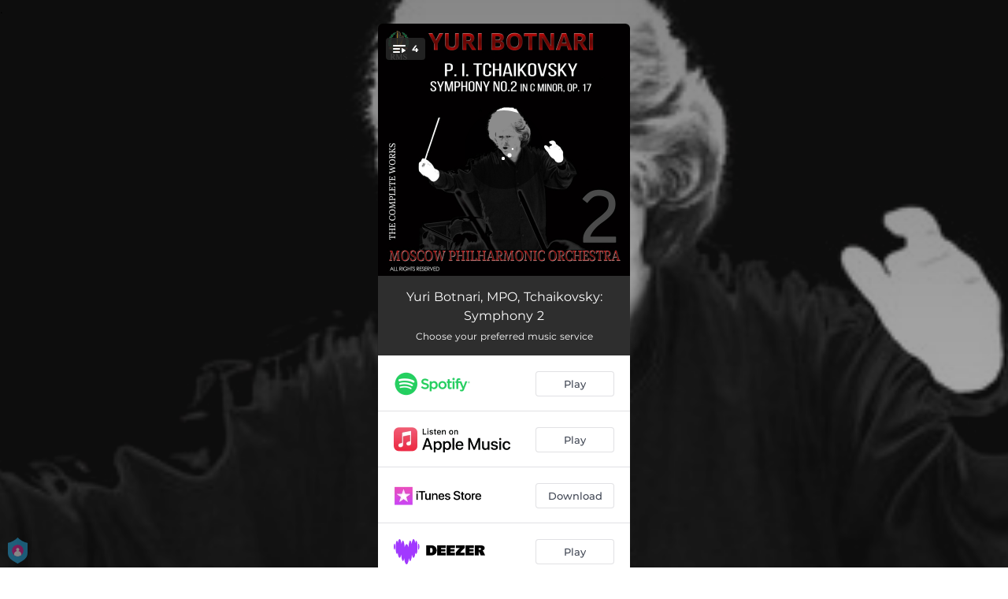

--- FILE ---
content_type: text/html; charset=utf-8
request_url: https://orcd.co/bo61v3q
body_size: 26121
content:
<!doctype html>
<html data-n-head-ssr lang="en" data-n-head="%7B%22lang%22:%7B%22ssr%22:%22en%22%7D%7D">
  <head >
    <link rel="dns-prefetch" href="https://fonts.gstatic.com/">
    <link rel="preconnect" href="https://fonts.gstatic.com/">
    <link rel="dns-prefetch" href="https://ib.adnxs.com">
    <link rel="preconnect" href="https://ib.adnxs.com">
    <link rel="dns-prefetch" href="https://connect.facebook.net">
    <link rel="preconnect" href="https://connect.facebook.net">
    <title>Yuri Botnari, MPO, Tchaikovsky: Symphony 2</title><meta data-n-head="ssr" name="viewport" content="width=device-width, initial-scale=1"><meta data-n-head="ssr" property="description" content="Choose your preferred music service"><meta data-n-head="ssr" property="og:url" content="https://orcd.co/bo61v3q"><meta data-n-head="ssr" data-hid="og:title" property="og:title" content="Yuri Botnari, MPO, Tchaikovsky: Symphony 2"><meta data-n-head="ssr" data-hid="og:description" property="og:description" content="Choose your preferred music service"><meta data-n-head="ssr" property="og:image" content="https://cloudinary-cdn.ffm.to/s--FvQ6D8MT--/w_1108,h_1108,c_lfill/f_jpg/https%3A%2F%2Fimagestore.ffm.to%2Flink%2F00af61bf286fe03d19c1d31ee3669fea.jpeg"><meta data-n-head="ssr" property="twitter:card" content="summary_large_image"><meta data-n-head="ssr" property="twitter:url" content="https://orcd.co/bo61v3q"><meta data-n-head="ssr" property="twitter:title" content="Yuri Botnari, MPO, Tchaikovsky: Symphony 2"><meta data-n-head="ssr" property="twitter:description" content="Choose your preferred music service"><meta data-n-head="ssr" property="twitter:image" content="https://cloudinary-cdn.ffm.to/s--FvQ6D8MT--/w_1108,h_1108,c_lfill/f_jpg/https%3A%2F%2Fimagestore.ffm.to%2Flink%2F00af61bf286fe03d19c1d31ee3669fea.jpeg"><link data-n-head="ssr" rel="alternate" type="application/json+oembed" href="https://api.ffm.to/smartlink/oembed?url=https%3A%2F%2Forcd.co%2Fbo61v3q&amp;format=json"><link data-n-head="ssr" rel="icon" type="image/x-icon" href="/orchard-icon.ico"><noscript data-n-head="ssr"><iframe src="https://www.googletagmanager.com/ns.html?id=GTM-W3NCRHH" height="0" width="0" style="display:none;visibility:hidden"></iframe></noscript><style data-vue-ssr-id="7351ffee:0 8334ae78:0 59f1e024:0 677b47ce:0 0c621273:0 5ae6f968:0 e1928f06:0 25b8951e:0 07cf718a:0 5e20a262:0 3e9b2e92:0 6c3d4b8c:0 60066a18:0 80fd7570:0 47665206:0 1024969c:0 273d17c5:0 2d93a33a:0 97b5a99e:0 bf30cc42:0 c951707e:0 d28a3b16:0">/*! normalize.css v8.0.1 | MIT License | github.com/necolas/normalize.css */html{line-height:1.15;-webkit-text-size-adjust:100%}body{margin:0}main{display:block}h1{font-size:2em;margin:.67em 0}hr{box-sizing:content-box;height:0;overflow:visible}pre{font-family:monospace,monospace;font-size:1em}a{background-color:transparent}abbr[title]{border-bottom:none;text-decoration:underline;-webkit-text-decoration:underline dotted;text-decoration:underline dotted}b,strong{font-weight:bolder}code,kbd,samp{font-family:monospace,monospace;font-size:1em}small{font-size:80%}sub,sup{font-size:75%;line-height:0;position:relative;vertical-align:baseline}sub{bottom:-.25em}sup{top:-.5em}img{border-style:none}button,input,optgroup,select,textarea{font-family:inherit;font-size:100%;line-height:1.15;margin:0}button,input{overflow:visible}button,select{text-transform:none}[type=button],[type=reset],[type=submit],button{-webkit-appearance:button}[type=button]::-moz-focus-inner,[type=reset]::-moz-focus-inner,[type=submit]::-moz-focus-inner,button::-moz-focus-inner{border-style:none;padding:0}[type=button]:-moz-focusring,[type=reset]:-moz-focusring,[type=submit]:-moz-focusring,button:-moz-focusring{outline:1px dotted ButtonText}fieldset{padding:.35em .75em .625em}legend{box-sizing:border-box;color:inherit;display:table;max-width:100%;padding:0;white-space:normal}progress{vertical-align:baseline}textarea{overflow:auto}[type=checkbox],[type=radio]{box-sizing:border-box;padding:0}[type=number]::-webkit-inner-spin-button,[type=number]::-webkit-outer-spin-button{height:auto}[type=search]{-webkit-appearance:textfield;outline-offset:-2px}[type=search]::-webkit-search-decoration{-webkit-appearance:none}::-webkit-file-upload-button{-webkit-appearance:button;font:inherit}details{display:block}summary{display:list-item}[hidden],template{display:none}blockquote,dd,dl,figure,h1,h2,h3,h4,h5,h6,hr,p,pre{margin:0}button{background-color:transparent;background-image:none}button:focus{outline:1px dotted;outline:5px auto -webkit-focus-ring-color}fieldset,ol,ul{margin:0;padding:0}ol,ul{list-style:none}html{font-family:system-ui,-apple-system,Segoe UI,Roboto,Ubuntu,Cantarell,Noto Sans,sans-serif,BlinkMacSystemFont,"Segoe UI","Helvetica Neue",Arial,"Noto Sans","Apple Color Emoji","Segoe UI Emoji","Segoe UI Symbol","Noto Color Emoji";line-height:1.5}*,:after,:before{box-sizing:border-box;border:0 solid #e2e8f0}hr{border-top-width:1px}img{border-style:solid}textarea{resize:vertical}input::-moz-placeholder,textarea::-moz-placeholder{color:#a0aec0}input::placeholder,textarea::placeholder{color:#a0aec0}[role=button],button{cursor:pointer}table{border-collapse:collapse}h1,h2,h3,h4,h5,h6{font-size:inherit;font-weight:inherit}a{color:inherit;text-decoration:inherit}button,input,optgroup,select,textarea{padding:0;line-height:inherit;color:inherit}code,kbd,pre,samp{font-family:Menlo,Monaco,Consolas,"Liberation Mono","Courier New",monospace}audio,canvas,embed,iframe,img,object,svg,video{display:block;vertical-align:middle}img,video{max-width:100%;height:auto}.container{width:100%}@media (min-width:0px){.container{max-width:0}}@media (min-width:320px){.container{max-width:320px}}@media (min-width:480px){.container{max-width:480px}}@media (min-width:640px){.container{max-width:640px}}@media (min-width:768px){.container{max-width:768px}}@media (min-width:1024px){.container{max-width:1024px}}@media (min-width:1280px){.container{max-width:1280px}}.appearance-none{-webkit-appearance:none;-moz-appearance:none;appearance:none}.bg-transparent{background-color:transparent}.bg-black{--bg-opacity:1;background-color:#000;background-color:rgba(0,0,0,var(--bg-opacity))}.bg-white{--bg-opacity:1;background-color:#fff;background-color:rgba(255,255,255,var(--bg-opacity))}.bg-gray-300{--bg-opacity:1;background-color:#e2e8f0;background-color:rgba(226,232,240,var(--bg-opacity))}.bg-yellow-400{--bg-opacity:1;background-color:#f6e05e;background-color:rgba(246,224,94,var(--bg-opacity))}.bg-blue-500{--bg-opacity:1;background-color:#4299e1;background-color:rgba(66,153,225,var(--bg-opacity))}.hover\:bg-gray-800:hover{--bg-opacity:1;background-color:#2d3748;background-color:rgba(45,55,72,var(--bg-opacity))}.hover\:bg-blue-700:hover{--bg-opacity:1;background-color:#2b6cb0;background-color:rgba(43,108,176,var(--bg-opacity))}.bg-opacity-50{--bg-opacity:0.5}.bg-opacity-75{--bg-opacity:0.75}.hover\:bg-opacity-100:hover{--bg-opacity:1}.border-transparent{border-color:transparent}.border-gray-300{--border-opacity:1;border-color:#e2e8f0;border-color:rgba(226,232,240,var(--border-opacity))}.border-gray-800{--border-opacity:1;border-color:#2d3748;border-color:rgba(45,55,72,var(--border-opacity))}.border-red-500{--border-opacity:1;border-color:#f56565;border-color:rgba(245,101,101,var(--border-opacity))}.rounded-none{border-radius:0}.rounded-sm{border-radius:.125rem}.rounded{border-radius:.25rem}.rounded-md{border-radius:.375rem}.rounded-lg{border-radius:.5rem}.rounded-full{border-radius:9999px}.rounded-t-none{border-top-left-radius:0;border-top-right-radius:0}.rounded-r-none{border-top-right-radius:0;border-bottom-right-radius:0}.rounded-b-none{border-bottom-right-radius:0;border-bottom-left-radius:0}.rounded-l-none{border-top-left-radius:0;border-bottom-left-radius:0}.rounded-r-sm{border-top-right-radius:.125rem}.rounded-b-sm,.rounded-r-sm{border-bottom-right-radius:.125rem}.rounded-b-sm,.rounded-l-sm{border-bottom-left-radius:.125rem}.rounded-l-sm{border-top-left-radius:.125rem}.rounded-r{border-top-right-radius:.25rem}.rounded-b,.rounded-r{border-bottom-right-radius:.25rem}.rounded-b,.rounded-l{border-bottom-left-radius:.25rem}.rounded-l{border-top-left-radius:.25rem}.rounded-r-md{border-top-right-radius:.375rem}.rounded-b-md,.rounded-r-md{border-bottom-right-radius:.375rem}.rounded-b-md,.rounded-l-md{border-bottom-left-radius:.375rem}.rounded-l-md{border-top-left-radius:.375rem}.rounded-r-lg{border-top-right-radius:.5rem}.rounded-b-lg,.rounded-r-lg{border-bottom-right-radius:.5rem}.rounded-b-lg,.rounded-l-lg{border-bottom-left-radius:.5rem}.rounded-l-lg{border-top-left-radius:.5rem}.rounded-r-full{border-top-right-radius:9999px}.rounded-b-full,.rounded-r-full{border-bottom-right-radius:9999px}.rounded-b-full,.rounded-l-full{border-bottom-left-radius:9999px}.rounded-l-full{border-top-left-radius:9999px}.border-2{border-width:2px}.border{border-width:1px}.border-r{border-right-width:1px}.cursor-pointer{cursor:pointer}.block{display:block}.inline-block{display:inline-block}.flex{display:flex}.inline-flex{display:inline-flex}.table{display:table}.contents{display:contents}.hidden{display:none}.flex-row{flex-direction:row}.flex-col{flex-direction:column}.flex-wrap{flex-wrap:wrap}.items-center{align-items:center}.justify-end{justify-content:flex-end}.justify-center{justify-content:center}.justify-between{justify-content:space-between}.flex-auto{flex:1 1 auto}.flex-none{flex:none}.flex-grow{flex-grow:1}.flex-shrink-0{flex-shrink:0}.flex-shrink{flex-shrink:1}.font-light{font-weight:300}.font-medium{font-weight:500}.font-semibold{font-weight:600}.font-bold{font-weight:700}.h-0{height:0}.h-1{height:.25rem}.h-2{height:.5rem}.h-3{height:.75rem}.h-4{height:1rem}.h-5{height:1.25rem}.h-6{height:1.5rem}.h-8{height:2rem}.h-10{height:2.5rem}.h-12{height:3rem}.h-16{height:4rem}.h-20{height:5rem}.h-24{height:6rem}.h-32{height:8rem}.h-40{height:10rem}.h-48{height:12rem}.h-56{height:14rem}.h-64{height:16rem}.h-auto{height:auto}.h-full{height:100%}.h-screen{height:100vh}.text-xs{font-size:.75rem}.text-sm{font-size:.875rem}.text-base{font-size:1rem}.text-lg{font-size:1.125rem}.text-xl{font-size:1.25rem}.text-2xl{font-size:1.5rem}.text-sme{font-size:.93rem}.leading-7{line-height:1.75rem}.leading-none{line-height:1}.leading-normal{line-height:1.5}.list-inside{list-style-position:inside}.list-outside{list-style-position:outside}.list-decimal{list-style-type:decimal}.m-2{margin:.5rem}.m-6{margin:1.5rem}.m-auto{margin:auto}.my-2{margin-top:.5rem;margin-bottom:.5rem}.mx-2{margin-left:.5rem;margin-right:.5rem}.mx-3{margin-left:.75rem;margin-right:.75rem}.my-4{margin-top:1rem;margin-bottom:1rem}.mx-4{margin-left:1rem;margin-right:1rem}.my-8{margin-top:2rem;margin-bottom:2rem}.my-auto{margin-top:auto;margin-bottom:auto}.mx-auto{margin-left:auto;margin-right:auto}.-my-24{margin-top:-6rem;margin-bottom:-6rem}.mt-1{margin-top:.25rem}.mb-1{margin-bottom:.25rem}.ml-1{margin-left:.25rem}.mt-2{margin-top:.5rem}.mr-2{margin-right:.5rem}.mb-2{margin-bottom:.5rem}.mt-3{margin-top:.75rem}.mb-3{margin-bottom:.75rem}.mt-4{margin-top:1rem}.mr-4{margin-right:1rem}.mb-4{margin-bottom:1rem}.mt-5{margin-top:1.25rem}.mt-6{margin-top:1.5rem}.mb-6{margin-bottom:1.5rem}.mt-10{margin-top:2.5rem}.mb-10{margin-bottom:2.5rem}.mt-20{margin-top:5rem}.ml-auto{margin-left:auto}.max-w-xs{max-width:20rem}.max-w-lg{max-width:32rem}.max-w-4xl{max-width:56rem}.min-h-8{min-height:2rem}.min-h-10{min-height:2.5rem}.min-h-full{min-height:100%}.min-w-8{min-width:2rem}.min-w-20{min-width:5rem}.object-cover{-o-object-fit:cover;object-fit:cover}.opacity-75{opacity:.75}.focus\:outline-none:focus,.outline-none{outline:2px solid transparent;outline-offset:2px}.overflow-hidden{overflow:hidden}.overflow-x-scroll{overflow-x:scroll}.p-2{padding:.5rem}.p-3{padding:.75rem}.p-4{padding:1rem}.py-1{padding-top:.25rem;padding-bottom:.25rem}.px-1{padding-left:.25rem;padding-right:.25rem}.py-2{padding-top:.5rem;padding-bottom:.5rem}.px-2{padding-left:.5rem;padding-right:.5rem}.py-3{padding-top:.75rem;padding-bottom:.75rem}.px-3{padding-left:.75rem;padding-right:.75rem}.py-4{padding-top:1rem;padding-bottom:1rem}.px-4{padding-left:1rem;padding-right:1rem}.px-6{padding-left:1.5rem;padding-right:1.5rem}.px-8{padding-left:2rem;padding-right:2rem}.px-10{padding-left:2.5rem;padding-right:2.5rem}.pt-2{padding-top:.5rem}.pt-4{padding-top:1rem}.pb-6{padding-bottom:1.5rem}.pt-10{padding-top:2.5rem}.pb-64{padding-bottom:16rem}.static{position:static}.fixed{position:fixed}.absolute{position:absolute}.relative{position:relative}.top-0{top:0}.left-0{left:0}.shadow-sm{box-shadow:0 1px 2px 0 rgba(0,0,0,.05)}.shadow{box-shadow:0 1px 3px 0 rgba(0,0,0,.1),0 1px 2px 0 rgba(0,0,0,.06)}.shadow-lg{box-shadow:0 10px 15px -3px rgba(0,0,0,.1),0 4px 6px -2px rgba(0,0,0,.05)}.fill-current{fill:currentColor}.text-left{text-align:left}.text-center{text-align:center}.text-black{--text-opacity:1;color:#000;color:rgba(0,0,0,var(--text-opacity))}.text-white{--text-opacity:1;color:#fff;color:rgba(255,255,255,var(--text-opacity))}.text-gray-600{--text-opacity:1;color:#718096;color:rgba(113,128,150,var(--text-opacity))}.text-gray-800{--text-opacity:1;color:#2d3748;color:rgba(45,55,72,var(--text-opacity))}.text-red-500{--text-opacity:1;color:#f56565;color:rgba(245,101,101,var(--text-opacity))}.text-pink-600{--text-opacity:1;color:#d53f8c;color:rgba(213,63,140,var(--text-opacity))}.uppercase{text-transform:uppercase}.capitalize{text-transform:capitalize}.underline{text-decoration:underline}.tracking-normal{letter-spacing:0}.tracking-wide{letter-spacing:.025em}.align-middle{vertical-align:middle}.visible{visibility:visible}.invisible{visibility:hidden}.whitespace-no-wrap{white-space:nowrap}.w-0{width:0}.w-1{width:.25rem}.w-2{width:.5rem}.w-3{width:.75rem}.w-4{width:1rem}.w-5{width:1.25rem}.w-6{width:1.5rem}.w-8{width:2rem}.w-10{width:2.5rem}.w-12{width:3rem}.w-16{width:4rem}.w-20{width:5rem}.w-24{width:6rem}.w-32{width:8rem}.w-40{width:10rem}.w-48{width:12rem}.w-54{width:13.5rem}.w-56{width:14rem}.w-64{width:16rem}.w-auto{width:auto}.w-3\/4{width:75%}.w-full{width:100%}.w-screen{width:100vw}.z-10{z-index:10}.transform{--transform-translate-x:0;--transform-translate-y:0;--transform-rotate:0;--transform-skew-x:0;--transform-skew-y:0;--transform-scale-x:1;--transform-scale-y:1;transform:translateX(var(--transform-translate-x)) translateY(var(--transform-translate-y)) rotate(var(--transform-rotate)) skewX(var(--transform-skew-x)) skewY(var(--transform-skew-y)) scaleX(var(--transform-scale-x)) scaleY(var(--transform-scale-y))}.hover\:scale-105:hover{--transform-scale-x:1.05;--transform-scale-y:1.05}.transition{transition-property:background-color,border-color,color,fill,stroke,opacity,box-shadow,transform}.ease-in{transition-timing-function:cubic-bezier(.4,0,1,1)}.ease-in-out{transition-timing-function:cubic-bezier(.4,0,.2,1)}.duration-100{transition-duration:.1s}@keyframes spin{to{transform:rotate(1turn)}}@keyframes ping{75%,to{transform:scale(2);opacity:0}}@keyframes pulse{50%{opacity:.5}}@keyframes bounce{0%,to{transform:translateY(-25%);animation-timing-function:cubic-bezier(.8,0,1,1)}50%{transform:none;animation-timing-function:cubic-bezier(0,0,.2,1)}}@media (min-width:0px) and (max-width:319px){.xxs\:container{width:100%}}@media (min-width:0px) and (max-width:319px) and (min-width:0px){.xxs\:container{max-width:0}}@media (min-width:0px) and (max-width:319px) and (min-width:320px){.xxs\:container{max-width:320px}}@media (min-width:0px) and (max-width:319px) and (min-width:480px){.xxs\:container{max-width:480px}}@media (min-width:0px) and (max-width:319px) and (min-width:640px){.xxs\:container{max-width:640px}}@media (min-width:0px) and (max-width:319px) and (min-width:768px){.xxs\:container{max-width:768px}}@media (min-width:0px) and (max-width:319px) and (min-width:1024px){.xxs\:container{max-width:1024px}}@media (min-width:0px) and (max-width:319px) and (min-width:1280px){.xxs\:container{max-width:1280px}}@media (min-width:0px) and (max-width:319px){.xxs\:text-xs{font-size:.75rem}.xxs\:leading-loose{line-height:2}.xxs\:px-0{padding-left:0;padding-right:0}.xxs\:py-2{padding-top:.5rem;padding-bottom:.5rem}.xxs\:px-2{padding-left:.5rem;padding-right:.5rem}.xxs\:w-2{width:.5rem}}@media (min-width:320px) and (max-width:479px){.xs\:container{width:100%}}@media (min-width:320px) and (max-width:479px) and (min-width:0px){.xs\:container{max-width:0}}@media (min-width:320px) and (max-width:479px) and (min-width:320px){.xs\:container{max-width:320px}}@media (min-width:320px) and (max-width:479px) and (min-width:480px){.xs\:container{max-width:480px}}@media (min-width:320px) and (max-width:479px) and (min-width:640px){.xs\:container{max-width:640px}}@media (min-width:320px) and (max-width:479px) and (min-width:768px){.xs\:container{max-width:768px}}@media (min-width:320px) and (max-width:479px) and (min-width:1024px){.xs\:container{max-width:1024px}}@media (min-width:320px) and (max-width:479px) and (min-width:1280px){.xs\:container{max-width:1280px}}@media (min-width:320px) and (max-width:479px){.xs\:rounded-l-md{border-top-left-radius:.375rem;border-bottom-left-radius:.375rem}.xs\:flex-col{flex-direction:column}.xs\:text-sm{font-size:.875rem}.xs\:leading-6{line-height:1.5rem}.xs\:px-0{padding-left:0;padding-right:0}.xs\:px-2{padding-left:.5rem;padding-right:.5rem}}@media (min-width:480px) and (max-width:639px){.xsm\:container{width:100%}}@media (min-width:480px) and (max-width:639px) and (min-width:0px){.xsm\:container{max-width:0}}@media (min-width:480px) and (max-width:639px) and (min-width:320px){.xsm\:container{max-width:320px}}@media (min-width:480px) and (max-width:639px) and (min-width:480px){.xsm\:container{max-width:480px}}@media (min-width:480px) and (max-width:639px) and (min-width:640px){.xsm\:container{max-width:640px}}@media (min-width:480px) and (max-width:639px) and (min-width:768px){.xsm\:container{max-width:768px}}@media (min-width:480px) and (max-width:639px) and (min-width:1024px){.xsm\:container{max-width:1024px}}@media (min-width:480px) and (max-width:639px) and (min-width:1280px){.xsm\:container{max-width:1280px}}@media (min-width:480px) and (max-width:639px){.xsm\:rounded-l-md{border-top-left-radius:.375rem;border-bottom-left-radius:.375rem}.xsm\:flex-col{flex-direction:column}}@media (min-width:640px) and (max-width:767px){.sm\:container{width:100%}}@media (min-width:640px) and (max-width:767px) and (min-width:0px){.sm\:container{max-width:0}}@media (min-width:640px) and (max-width:767px) and (min-width:320px){.sm\:container{max-width:320px}}@media (min-width:640px) and (max-width:767px) and (min-width:480px){.sm\:container{max-width:480px}}@media (min-width:640px) and (max-width:767px) and (min-width:640px){.sm\:container{max-width:640px}}@media (min-width:640px) and (max-width:767px) and (min-width:768px){.sm\:container{max-width:768px}}@media (min-width:640px) and (max-width:767px) and (min-width:1024px){.sm\:container{max-width:1024px}}@media (min-width:640px) and (max-width:767px) and (min-width:1280px){.sm\:container{max-width:1280px}}@media (min-width:640px) and (max-width:767px){.sm\:rounded-l-md{border-top-left-radius:.375rem;border-bottom-left-radius:.375rem}.sm\:flex-col{flex-direction:column}.sm\:text-sm{font-size:.875rem}.sm\:mt-0{margin-top:0}.sm\:ml-3{margin-left:.75rem}}@media (min-width:768px) and (max-width:1023px){.md\:container{width:100%}}@media (min-width:768px) and (max-width:1023px) and (min-width:0px){.md\:container{max-width:0}}@media (min-width:768px) and (max-width:1023px) and (min-width:320px){.md\:container{max-width:320px}}@media (min-width:768px) and (max-width:1023px) and (min-width:480px){.md\:container{max-width:480px}}@media (min-width:768px) and (max-width:1023px) and (min-width:640px){.md\:container{max-width:640px}}@media (min-width:768px) and (max-width:1023px) and (min-width:768px){.md\:container{max-width:768px}}@media (min-width:768px) and (max-width:1023px) and (min-width:1024px){.md\:container{max-width:1024px}}@media (min-width:768px) and (max-width:1023px) and (min-width:1280px){.md\:container{max-width:1280px}}@media (min-width:768px) and (max-width:1023px){.md\:flex{display:flex}.md\:p-10{padding:2.5rem}}@media (min-width:1024px) and (max-width:1279px){.lg\:container{width:100%}}@media (min-width:1024px) and (max-width:1279px) and (min-width:0px){.lg\:container{max-width:0}}@media (min-width:1024px) and (max-width:1279px) and (min-width:320px){.lg\:container{max-width:320px}}@media (min-width:1024px) and (max-width:1279px) and (min-width:480px){.lg\:container{max-width:480px}}@media (min-width:1024px) and (max-width:1279px) and (min-width:640px){.lg\:container{max-width:640px}}@media (min-width:1024px) and (max-width:1279px) and (min-width:768px){.lg\:container{max-width:768px}}@media (min-width:1024px) and (max-width:1279px) and (min-width:1024px){.lg\:container{max-width:1024px}}@media (min-width:1024px) and (max-width:1279px) and (min-width:1280px){.lg\:container{max-width:1280px}}@media (min-width:1024px) and (max-width:1279px){.lg\:rounded-b-none{border-bottom-right-radius:0;border-bottom-left-radius:0}.lg\:rounded-r{border-top-right-radius:.25rem;border-bottom-right-radius:.25rem}.lg\:flex{display:flex}.lg\:justify-between{justify-content:space-between}.lg\:h-10{height:2.5rem}.lg\:max-w-full{max-width:100%}.lg\:w-10{width:2.5rem}.lg\:w-full{width:100%}.lg\:transform{--transform-translate-x:0;--transform-translate-y:0;--transform-rotate:0;--transform-skew-x:0;--transform-skew-y:0;--transform-scale-x:1;--transform-scale-y:1;transform:translateX(var(--transform-translate-x)) translateY(var(--transform-translate-y)) rotate(var(--transform-rotate)) skewX(var(--transform-skew-x)) skewY(var(--transform-skew-y)) scaleX(var(--transform-scale-x)) scaleY(var(--transform-scale-y))}}@media (min-width:1280px){.xl\:container{width:100%}}@media (min-width:1280px) and (min-width:0px){.xl\:container{max-width:0}}@media (min-width:1280px) and (min-width:320px){.xl\:container{max-width:320px}}@media (min-width:1280px) and (min-width:480px){.xl\:container{max-width:480px}}@media (min-width:1280px) and (min-width:640px){.xl\:container{max-width:640px}}@media (min-width:1280px) and (min-width:768px){.xl\:container{max-width:768px}}@media (min-width:1280px) and (min-width:1024px){.xl\:container{max-width:1024px}}@media (min-width:1280px) and (min-width:1280px){.xl\:container{max-width:1280px}}@media (min-width:1280px){.xl\:flex{display:flex}.xl\:justify-between{justify-content:space-between}.xl\:h-10{height:2.5rem}.xl\:w-10{width:2.5rem}.xl\:w-full{width:100%}.xl\:transform{--transform-translate-x:0;--transform-translate-y:0;--transform-rotate:0;--transform-skew-x:0;--transform-skew-y:0;--transform-scale-x:1;--transform-scale-y:1;transform:translateX(var(--transform-translate-x)) translateY(var(--transform-translate-y)) rotate(var(--transform-rotate)) skewX(var(--transform-skew-x)) skewY(var(--transform-skew-y)) scaleX(var(--transform-scale-x)) scaleY(var(--transform-scale-y))}}
@font-face{font-family:"Montserrat";font-style:normal;font-weight:100;font-display:swap;src:url(https://fonts.gstatic.com/s/montserrat/v18/JTUQjIg1_i6t8kCHKm45_QpRxC7m0dR9pBOi.woff2) format("woff2");unicode-range:u+0460-052f,u+1c80-1c88,u+20b4,u+2de0-2dff,u+a640-a69f,u+fe2e-fe2f}@font-face{font-family:"Montserrat";font-style:normal;font-weight:100;font-display:swap;src:url(https://fonts.gstatic.com/s/montserrat/v18/JTUQjIg1_i6t8kCHKm45_QpRzS7m0dR9pBOi.woff2) format("woff2");unicode-range:u+0400-045f,u+0490-0491,u+04b0-04b1,u+2116}@font-face{font-family:"Montserrat";font-style:normal;font-weight:100;font-display:swap;src:url(https://fonts.gstatic.com/s/montserrat/v18/JTUQjIg1_i6t8kCHKm45_QpRxi7m0dR9pBOi.woff2) format("woff2");unicode-range:u+0102-0103,u+0110-0111,u+0128-0129,u+0168-0169,u+01a0-01a1,u+01af-01b0,u+1ea0-1ef9,u+20ab}@font-face{font-family:"Montserrat";font-style:normal;font-weight:100;font-display:swap;src:url(https://fonts.gstatic.com/s/montserrat/v18/JTUQjIg1_i6t8kCHKm45_QpRxy7m0dR9pBOi.woff2) format("woff2");unicode-range:u+0100-024f,u+0259,u+1e??,u+2020,u+20a0-20ab,u+20ad-20cf,u+2113,u+2c60-2c7f,u+a720-a7ff}@font-face{font-family:"Montserrat";font-style:normal;font-weight:100;font-display:swap;src:url(https://fonts.gstatic.com/s/montserrat/v18/JTUQjIg1_i6t8kCHKm45_QpRyS7m0dR9pA.woff2) format("woff2");unicode-range:u+00??,u+0131,u+0152-0153,u+02bb-02bc,u+02c6,u+02da,u+02dc,u+2000-206f,u+2074,u+20ac,u+2122,u+2191,u+2193,u+2212,u+2215,u+feff,u+fffd}@font-face{font-family:"Montserrat";font-style:normal;font-weight:200;font-display:swap;src:url(https://fonts.gstatic.com/s/montserrat/v18/JTURjIg1_i6t8kCHKm45_aZA3gTD_vx3rCubqg.woff2) format("woff2");unicode-range:u+0460-052f,u+1c80-1c88,u+20b4,u+2de0-2dff,u+a640-a69f,u+fe2e-fe2f}@font-face{font-family:"Montserrat";font-style:normal;font-weight:200;font-display:swap;src:url(https://fonts.gstatic.com/s/montserrat/v18/JTURjIg1_i6t8kCHKm45_aZA3g3D_vx3rCubqg.woff2) format("woff2");unicode-range:u+0400-045f,u+0490-0491,u+04b0-04b1,u+2116}@font-face{font-family:"Montserrat";font-style:normal;font-weight:200;font-display:swap;src:url(https://fonts.gstatic.com/s/montserrat/v18/JTURjIg1_i6t8kCHKm45_aZA3gbD_vx3rCubqg.woff2) format("woff2");unicode-range:u+0102-0103,u+0110-0111,u+0128-0129,u+0168-0169,u+01a0-01a1,u+01af-01b0,u+1ea0-1ef9,u+20ab}@font-face{font-family:"Montserrat";font-style:normal;font-weight:200;font-display:swap;src:url(https://fonts.gstatic.com/s/montserrat/v18/JTURjIg1_i6t8kCHKm45_aZA3gfD_vx3rCubqg.woff2) format("woff2");unicode-range:u+0100-024f,u+0259,u+1e??,u+2020,u+20a0-20ab,u+20ad-20cf,u+2113,u+2c60-2c7f,u+a720-a7ff}@font-face{font-family:"Montserrat";font-style:normal;font-weight:200;font-display:swap;src:url(https://fonts.gstatic.com/s/montserrat/v18/JTURjIg1_i6t8kCHKm45_aZA3gnD_vx3rCs.woff2) format("woff2");unicode-range:u+00??,u+0131,u+0152-0153,u+02bb-02bc,u+02c6,u+02da,u+02dc,u+2000-206f,u+2074,u+20ac,u+2122,u+2191,u+2193,u+2212,u+2215,u+feff,u+fffd}@font-face{font-family:"Montserrat";font-style:normal;font-weight:300;font-display:swap;src:url(https://fonts.gstatic.com/s/montserrat/v18/JTURjIg1_i6t8kCHKm45_cJD3gTD_vx3rCubqg.woff2) format("woff2");unicode-range:u+0460-052f,u+1c80-1c88,u+20b4,u+2de0-2dff,u+a640-a69f,u+fe2e-fe2f}@font-face{font-family:"Montserrat";font-style:normal;font-weight:300;font-display:swap;src:url(https://fonts.gstatic.com/s/montserrat/v18/JTURjIg1_i6t8kCHKm45_cJD3g3D_vx3rCubqg.woff2) format("woff2");unicode-range:u+0400-045f,u+0490-0491,u+04b0-04b1,u+2116}@font-face{font-family:"Montserrat";font-style:normal;font-weight:300;font-display:swap;src:url(https://fonts.gstatic.com/s/montserrat/v18/JTURjIg1_i6t8kCHKm45_cJD3gbD_vx3rCubqg.woff2) format("woff2");unicode-range:u+0102-0103,u+0110-0111,u+0128-0129,u+0168-0169,u+01a0-01a1,u+01af-01b0,u+1ea0-1ef9,u+20ab}@font-face{font-family:"Montserrat";font-style:normal;font-weight:300;font-display:swap;src:url(https://fonts.gstatic.com/s/montserrat/v18/JTURjIg1_i6t8kCHKm45_cJD3gfD_vx3rCubqg.woff2) format("woff2");unicode-range:u+0100-024f,u+0259,u+1e??,u+2020,u+20a0-20ab,u+20ad-20cf,u+2113,u+2c60-2c7f,u+a720-a7ff}@font-face{font-family:"Montserrat";font-style:normal;font-weight:300;font-display:swap;src:url(https://fonts.gstatic.com/s/montserrat/v18/JTURjIg1_i6t8kCHKm45_cJD3gnD_vx3rCs.woff2) format("woff2");unicode-range:u+00??,u+0131,u+0152-0153,u+02bb-02bc,u+02c6,u+02da,u+02dc,u+2000-206f,u+2074,u+20ac,u+2122,u+2191,u+2193,u+2212,u+2215,u+feff,u+fffd}@font-face{font-family:"Montserrat";font-style:normal;font-weight:400;font-display:swap;src:url(https://fonts.gstatic.com/s/montserrat/v18/JTUSjIg1_i6t8kCHKm459WRhyyTh89ZNpQ.woff2) format("woff2");unicode-range:u+0460-052f,u+1c80-1c88,u+20b4,u+2de0-2dff,u+a640-a69f,u+fe2e-fe2f}@font-face{font-family:"Montserrat";font-style:normal;font-weight:400;font-display:swap;src:url(https://fonts.gstatic.com/s/montserrat/v18/JTUSjIg1_i6t8kCHKm459W1hyyTh89ZNpQ.woff2) format("woff2");unicode-range:u+0400-045f,u+0490-0491,u+04b0-04b1,u+2116}@font-face{font-family:"Montserrat";font-style:normal;font-weight:400;font-display:swap;src:url(https://fonts.gstatic.com/s/montserrat/v18/JTUSjIg1_i6t8kCHKm459WZhyyTh89ZNpQ.woff2) format("woff2");unicode-range:u+0102-0103,u+0110-0111,u+0128-0129,u+0168-0169,u+01a0-01a1,u+01af-01b0,u+1ea0-1ef9,u+20ab}@font-face{font-family:"Montserrat";font-style:normal;font-weight:400;font-display:swap;src:url(https://fonts.gstatic.com/s/montserrat/v18/JTUSjIg1_i6t8kCHKm459WdhyyTh89ZNpQ.woff2) format("woff2");unicode-range:u+0100-024f,u+0259,u+1e??,u+2020,u+20a0-20ab,u+20ad-20cf,u+2113,u+2c60-2c7f,u+a720-a7ff}@font-face{font-family:"Montserrat";font-style:normal;font-weight:400;font-display:swap;src:url(https://fonts.gstatic.com/s/montserrat/v18/JTUSjIg1_i6t8kCHKm459WlhyyTh89Y.woff2) format("woff2");unicode-range:u+00??,u+0131,u+0152-0153,u+02bb-02bc,u+02c6,u+02da,u+02dc,u+2000-206f,u+2074,u+20ac,u+2122,u+2191,u+2193,u+2212,u+2215,u+feff,u+fffd}@font-face{font-family:"Montserrat";font-style:normal;font-weight:500;font-display:swap;src:url(https://fonts.gstatic.com/s/montserrat/v18/JTURjIg1_i6t8kCHKm45_ZpC3gTD_vx3rCubqg.woff2) format("woff2");unicode-range:u+0460-052f,u+1c80-1c88,u+20b4,u+2de0-2dff,u+a640-a69f,u+fe2e-fe2f}@font-face{font-family:"Montserrat";font-style:normal;font-weight:500;font-display:swap;src:url(https://fonts.gstatic.com/s/montserrat/v18/JTURjIg1_i6t8kCHKm45_ZpC3g3D_vx3rCubqg.woff2) format("woff2");unicode-range:u+0400-045f,u+0490-0491,u+04b0-04b1,u+2116}@font-face{font-family:"Montserrat";font-style:normal;font-weight:500;font-display:swap;src:url(https://fonts.gstatic.com/s/montserrat/v18/JTURjIg1_i6t8kCHKm45_ZpC3gbD_vx3rCubqg.woff2) format("woff2");unicode-range:u+0102-0103,u+0110-0111,u+0128-0129,u+0168-0169,u+01a0-01a1,u+01af-01b0,u+1ea0-1ef9,u+20ab}@font-face{font-family:"Montserrat";font-style:normal;font-weight:500;font-display:swap;src:url(https://fonts.gstatic.com/s/montserrat/v18/JTURjIg1_i6t8kCHKm45_ZpC3gfD_vx3rCubqg.woff2) format("woff2");unicode-range:u+0100-024f,u+0259,u+1e??,u+2020,u+20a0-20ab,u+20ad-20cf,u+2113,u+2c60-2c7f,u+a720-a7ff}@font-face{font-family:"Montserrat";font-style:normal;font-weight:500;font-display:swap;src:url(https://fonts.gstatic.com/s/montserrat/v18/JTURjIg1_i6t8kCHKm45_ZpC3gnD_vx3rCs.woff2) format("woff2");unicode-range:u+00??,u+0131,u+0152-0153,u+02bb-02bc,u+02c6,u+02da,u+02dc,u+2000-206f,u+2074,u+20ac,u+2122,u+2191,u+2193,u+2212,u+2215,u+feff,u+fffd}@font-face{font-family:"Montserrat";font-style:normal;font-weight:600;font-display:swap;src:url(https://fonts.gstatic.com/s/montserrat/v18/JTURjIg1_i6t8kCHKm45_bZF3gTD_vx3rCubqg.woff2) format("woff2");unicode-range:u+0460-052f,u+1c80-1c88,u+20b4,u+2de0-2dff,u+a640-a69f,u+fe2e-fe2f}@font-face{font-family:"Montserrat";font-style:normal;font-weight:600;font-display:swap;src:url(https://fonts.gstatic.com/s/montserrat/v18/JTURjIg1_i6t8kCHKm45_bZF3g3D_vx3rCubqg.woff2) format("woff2");unicode-range:u+0400-045f,u+0490-0491,u+04b0-04b1,u+2116}@font-face{font-family:"Montserrat";font-style:normal;font-weight:600;font-display:swap;src:url(https://fonts.gstatic.com/s/montserrat/v18/JTURjIg1_i6t8kCHKm45_bZF3gbD_vx3rCubqg.woff2) format("woff2");unicode-range:u+0102-0103,u+0110-0111,u+0128-0129,u+0168-0169,u+01a0-01a1,u+01af-01b0,u+1ea0-1ef9,u+20ab}@font-face{font-family:"Montserrat";font-style:normal;font-weight:600;font-display:swap;src:url(https://fonts.gstatic.com/s/montserrat/v18/JTURjIg1_i6t8kCHKm45_bZF3gfD_vx3rCubqg.woff2) format("woff2");unicode-range:u+0100-024f,u+0259,u+1e??,u+2020,u+20a0-20ab,u+20ad-20cf,u+2113,u+2c60-2c7f,u+a720-a7ff}@font-face{font-family:"Montserrat";font-style:normal;font-weight:600;font-display:swap;src:url(https://fonts.gstatic.com/s/montserrat/v18/JTURjIg1_i6t8kCHKm45_bZF3gnD_vx3rCs.woff2) format("woff2");unicode-range:u+00??,u+0131,u+0152-0153,u+02bb-02bc,u+02c6,u+02da,u+02dc,u+2000-206f,u+2074,u+20ac,u+2122,u+2191,u+2193,u+2212,u+2215,u+feff,u+fffd}@font-face{font-family:"Montserrat";font-style:normal;font-weight:700;font-display:swap;src:url(https://fonts.gstatic.com/s/montserrat/v18/JTURjIg1_i6t8kCHKm45_dJE3gTD_vx3rCubqg.woff2) format("woff2");unicode-range:u+0460-052f,u+1c80-1c88,u+20b4,u+2de0-2dff,u+a640-a69f,u+fe2e-fe2f}@font-face{font-family:"Montserrat";font-style:normal;font-weight:700;font-display:swap;src:url(https://fonts.gstatic.com/s/montserrat/v18/JTURjIg1_i6t8kCHKm45_dJE3g3D_vx3rCubqg.woff2) format("woff2");unicode-range:u+0400-045f,u+0490-0491,u+04b0-04b1,u+2116}@font-face{font-family:"Montserrat";font-style:normal;font-weight:700;font-display:swap;src:url(https://fonts.gstatic.com/s/montserrat/v18/JTURjIg1_i6t8kCHKm45_dJE3gbD_vx3rCubqg.woff2) format("woff2");unicode-range:u+0102-0103,u+0110-0111,u+0128-0129,u+0168-0169,u+01a0-01a1,u+01af-01b0,u+1ea0-1ef9,u+20ab}@font-face{font-family:"Montserrat";font-style:normal;font-weight:700;font-display:swap;src:url(https://fonts.gstatic.com/s/montserrat/v18/JTURjIg1_i6t8kCHKm45_dJE3gfD_vx3rCubqg.woff2) format("woff2");unicode-range:u+0100-024f,u+0259,u+1e??,u+2020,u+20a0-20ab,u+20ad-20cf,u+2113,u+2c60-2c7f,u+a720-a7ff}@font-face{font-family:"Montserrat";font-style:normal;font-weight:700;font-display:swap;src:url(https://fonts.gstatic.com/s/montserrat/v18/JTURjIg1_i6t8kCHKm45_dJE3gnD_vx3rCs.woff2) format("woff2");unicode-range:u+00??,u+0131,u+0152-0153,u+02bb-02bc,u+02c6,u+02da,u+02dc,u+2000-206f,u+2074,u+20ac,u+2122,u+2191,u+2193,u+2212,u+2215,u+feff,u+fffd}@font-face{font-family:"Montserrat";font-style:normal;font-weight:800;font-display:swap;src:url(https://fonts.gstatic.com/s/montserrat/v18/JTURjIg1_i6t8kCHKm45_c5H3gTD_vx3rCubqg.woff2) format("woff2");unicode-range:u+0460-052f,u+1c80-1c88,u+20b4,u+2de0-2dff,u+a640-a69f,u+fe2e-fe2f}@font-face{font-family:"Montserrat";font-style:normal;font-weight:800;font-display:swap;src:url(https://fonts.gstatic.com/s/montserrat/v18/JTURjIg1_i6t8kCHKm45_c5H3g3D_vx3rCubqg.woff2) format("woff2");unicode-range:u+0400-045f,u+0490-0491,u+04b0-04b1,u+2116}@font-face{font-family:"Montserrat";font-style:normal;font-weight:800;font-display:swap;src:url(https://fonts.gstatic.com/s/montserrat/v18/JTURjIg1_i6t8kCHKm45_c5H3gbD_vx3rCubqg.woff2) format("woff2");unicode-range:u+0102-0103,u+0110-0111,u+0128-0129,u+0168-0169,u+01a0-01a1,u+01af-01b0,u+1ea0-1ef9,u+20ab}@font-face{font-family:"Montserrat";font-style:normal;font-weight:800;font-display:swap;src:url(https://fonts.gstatic.com/s/montserrat/v18/JTURjIg1_i6t8kCHKm45_c5H3gfD_vx3rCubqg.woff2) format("woff2");unicode-range:u+0100-024f,u+0259,u+1e??,u+2020,u+20a0-20ab,u+20ad-20cf,u+2113,u+2c60-2c7f,u+a720-a7ff}@font-face{font-family:"Montserrat";font-style:normal;font-weight:800;font-display:swap;src:url(https://fonts.gstatic.com/s/montserrat/v18/JTURjIg1_i6t8kCHKm45_c5H3gnD_vx3rCs.woff2) format("woff2");unicode-range:u+00??,u+0131,u+0152-0153,u+02bb-02bc,u+02c6,u+02da,u+02dc,u+2000-206f,u+2074,u+20ac,u+2122,u+2191,u+2193,u+2212,u+2215,u+feff,u+fffd}@font-face{font-family:"Montserrat";font-style:normal;font-weight:900;font-display:swap;src:url(https://fonts.gstatic.com/s/montserrat/v18/JTURjIg1_i6t8kCHKm45_epG3gTD_vx3rCubqg.woff2) format("woff2");unicode-range:u+0460-052f,u+1c80-1c88,u+20b4,u+2de0-2dff,u+a640-a69f,u+fe2e-fe2f}@font-face{font-family:"Montserrat";font-style:normal;font-weight:900;font-display:swap;src:url(https://fonts.gstatic.com/s/montserrat/v18/JTURjIg1_i6t8kCHKm45_epG3g3D_vx3rCubqg.woff2) format("woff2");unicode-range:u+0400-045f,u+0490-0491,u+04b0-04b1,u+2116}@font-face{font-family:"Montserrat";font-style:normal;font-weight:900;font-display:swap;src:url(https://fonts.gstatic.com/s/montserrat/v18/JTURjIg1_i6t8kCHKm45_epG3gbD_vx3rCubqg.woff2) format("woff2");unicode-range:u+0102-0103,u+0110-0111,u+0128-0129,u+0168-0169,u+01a0-01a1,u+01af-01b0,u+1ea0-1ef9,u+20ab}@font-face{font-family:"Montserrat";font-style:normal;font-weight:900;font-display:swap;src:url(https://fonts.gstatic.com/s/montserrat/v18/JTURjIg1_i6t8kCHKm45_epG3gfD_vx3rCubqg.woff2) format("woff2");unicode-range:u+0100-024f,u+0259,u+1e??,u+2020,u+20a0-20ab,u+20ad-20cf,u+2113,u+2c60-2c7f,u+a720-a7ff}@font-face{font-family:"Montserrat";font-style:normal;font-weight:900;font-display:swap;src:url(https://fonts.gstatic.com/s/montserrat/v18/JTURjIg1_i6t8kCHKm45_epG3gnD_vx3rCs.woff2) format("woff2");unicode-range:u+00??,u+0131,u+0152-0153,u+02bb-02bc,u+02c6,u+02da,u+02dc,u+2000-206f,u+2074,u+20ac,u+2122,u+2191,u+2193,u+2212,u+2215,u+feff,u+fffd}*{-webkit-tap-highlight-color:transparent}:focus{outline:none!important}@font-face{font-family:"MarcinTypewriter";src:url(/fonts/MarcinTypewriter-Light.woff2) format("woff2");font-weight:400;font-style:normal}input:not([type=checkbox]):not([type=radio]),textarea{-webkit-appearance:none;box-shadow:none}@font-face{font-family:"Outfit";font-style:normal;font-weight:300;font-display:swap;src:url(/fonts/outfit-1.woff2) format("woff2");unicode-range:u+0100-02af,u+0304,u+0308,u+0329,u+1e00-1e9f,u+1ef2-1eff,u+2020,u+20a0-20ab,u+20ad-20c0,u+2113,u+2c60-2c7f,u+a720-a7ff}@font-face{font-family:"Outfit";font-style:normal;font-weight:300;font-display:swap;src:url(/fonts/outfit-2.woff2) format("woff2");unicode-range:u+00??,u+0131,u+0152-0153,u+02bb-02bc,u+02c6,u+02da,u+02dc,u+0304,u+0308,u+0329,u+2000-206f,u+2074,u+20ac,u+2122,u+2191,u+2193,u+2212,u+2215,u+feff,u+fffd}@font-face{font-family:"Outfit";font-style:normal;font-weight:400;font-display:swap;src:url(/fonts/outfit-1.woff2) format("woff2");unicode-range:u+0100-02af,u+0304,u+0308,u+0329,u+1e00-1e9f,u+1ef2-1eff,u+2020,u+20a0-20ab,u+20ad-20c0,u+2113,u+2c60-2c7f,u+a720-a7ff}@font-face{font-family:"Outfit";font-style:normal;font-weight:400;font-display:swap;src:url(/fonts/outfit-2.woff2) format("woff2");unicode-range:u+00??,u+0131,u+0152-0153,u+02bb-02bc,u+02c6,u+02da,u+02dc,u+0304,u+0308,u+0329,u+2000-206f,u+2074,u+20ac,u+2122,u+2191,u+2193,u+2212,u+2215,u+feff,u+fffd}@font-face{font-family:"Outfit";font-style:normal;font-weight:500;font-display:swap;src:url(/fonts/outfit-1.woff2) format("woff2");unicode-range:u+0100-02af,u+0304,u+0308,u+0329,u+1e00-1e9f,u+1ef2-1eff,u+2020,u+20a0-20ab,u+20ad-20c0,u+2113,u+2c60-2c7f,u+a720-a7ff}@font-face{font-family:"Outfit";font-style:normal;font-weight:500;font-display:swap;src:url(/fonts/outfit-2.woff2) format("woff2");unicode-range:u+00??,u+0131,u+0152-0153,u+02bb-02bc,u+02c6,u+02da,u+02dc,u+0304,u+0308,u+0329,u+2000-206f,u+2074,u+20ac,u+2122,u+2191,u+2193,u+2212,u+2215,u+feff,u+fffd}@font-face{font-family:"Outfit";font-style:normal;font-weight:700;font-display:swap;src:url(/fonts/outfit-1.woff2) format("woff2");unicode-range:u+0100-02af,u+0304,u+0308,u+0329,u+1e00-1e9f,u+1ef2-1eff,u+2020,u+20a0-20ab,u+20ad-20c0,u+2113,u+2c60-2c7f,u+a720-a7ff}@font-face{font-family:"Outfit";font-style:normal;font-weight:700;font-display:swap;src:url(/fonts/outfit-2.woff2) format("woff2");unicode-range:u+00??,u+0131,u+0152-0153,u+02bb-02bc,u+02c6,u+02da,u+02dc,u+0304,u+0308,u+0329,u+2000-206f,u+2074,u+20ac,u+2122,u+2191,u+2193,u+2212,u+2215,u+feff,u+fffd}@font-face{font-family:"Outfit";font-style:normal;font-weight:800;font-display:swap;src:url(/fonts/outfit-1.woff2) format("woff2");unicode-range:u+0100-02af,u+0304,u+0308,u+0329,u+1e00-1e9f,u+1ef2-1eff,u+2020,u+20a0-20ab,u+20ad-20c0,u+2113,u+2c60-2c7f,u+a720-a7ff}@font-face{font-family:"Outfit";font-style:normal;font-weight:800;font-display:swap;src:url(/fonts/outfit-2.woff2) format("woff2");unicode-range:u+00??,u+0131,u+0152-0153,u+02bb-02bc,u+02c6,u+02da,u+02dc,u+0304,u+0308,u+0329,u+2000-206f,u+2074,u+20ac,u+2122,u+2191,u+2193,u+2212,u+2215,u+feff,u+fffd}@font-face{font-family:"Outfit";font-style:normal;font-weight:900;font-display:swap;src:url(/fonts/outfit-1.woff2) format("woff2");unicode-range:u+0100-02af,u+0304,u+0308,u+0329,u+1e00-1e9f,u+1ef2-1eff,u+2020,u+20a0-20ab,u+20ad-20c0,u+2113,u+2c60-2c7f,u+a720-a7ff}@font-face{font-family:"Outfit";font-style:normal;font-weight:900;font-display:swap;src:url(/fonts/outfit-2.woff2) format("woff2");unicode-range:u+00??,u+0131,u+0152-0153,u+02bb-02bc,u+02c6,u+02da,u+02dc,u+0304,u+0308,u+0329,u+2000-206f,u+2074,u+20ac,u+2122,u+2191,u+2193,u+2212,u+2215,u+feff,u+fffd}
.nuxt-progress{position:fixed;top:0;left:0;right:0;height:2px;width:0;opacity:1;transition:width .1s,opacity .4s;background-color:#3b8070;z-index:999999}.nuxt-progress.nuxt-progress-notransition{transition:none}.nuxt-progress-failed{background-color:red}
.pixel{width:0;height:0;position:absolute;left:0;top:0}html{font-family:"Source Sans Pro",-apple-system,BlinkMacSystemFont,"Segoe UI",Roboto,"Helvetica Neue",Arial,sans-serif;font-size:16px;word-spacing:1px;-ms-text-size-adjust:100%;-webkit-text-size-adjust:100%;-moz-osx-font-smoothing:grayscale;-webkit-font-smoothing:antialiased;box-sizing:border-box}body{font-family:Montserrat,sans-serif}*,:after,:before{box-sizing:border-box;margin:0}.button--green{display:inline-block;border-radius:4px;border:1px solid #3b8070;color:#3b8070;text-decoration:none;padding:10px 30px}.button--green:hover{color:#fff;background-color:#3b8070}.button--grey{display:inline-block;border-radius:4px;border:1px solid #35495e;color:#35495e;text-decoration:none;padding:10px 30px;margin-left:15px}.button--grey:hover{color:#fff;background-color:#35495e}.toasted-container .toasted.toasted-item{min-width:350px;font-size:13px;justify-content:center}.toasted-preview-not-supported-container{padding-top:50px}.toasted-container .toasted.toasted-preview-not-supported{font-size:13px;justify-content:center;max-width:350px;margin:10px auto 0;border-radius:100px}.toasted-container .toasted.toasted-error-copying-to-clipboard,.toasted-container .toasted.toasted-error-subscribing-with-email{background-color:#fc5d67;color:#fff}
.wrapper.modal[data-v-de508c18]{overflow:hidden}.pixel[data-v-de508c18]{width:0;height:0}.slug-index[data-v-de508c18]{position:absolute;min-height:calc(100% - 70px);flex-direction:column;height:auto;width:100%;display:flex;justify-content:center;align-items:center}.slug-index.ytmodal[data-v-de508c18]{height:100vh;overflow:hidden}.slug-index.ytmodal-custom-logo[data-v-de508c18]{height:calc(100vh - 70px)!important}
.open[data-v-f6a1e330]{z-index:11;position:fixed;left:10px;bottom:5px;color:#fff;font-size:30px;cursor:pointer;opacity:.5;transition:.5s}.open[data-v-f6a1e330]:hover{opacity:1}@media only screen and (max-width:600px){.open[data-v-f6a1e330]{position:absolute;bottom:0;left:8px}}.dimmed[data-v-f6a1e330]{position:absolute;width:0;height:100%;background:rgba(0,0,0,.8);z-index:1}.main-title[data-v-f6a1e330]{margin-bottom:10px;font-size:1.17em;font-weight:700}.main-title img[data-v-f6a1e330]{float:left;vertical-align:middle;margin-right:10px}.sidenav[data-v-f6a1e330]{color:#424242;height:100%;width:450px;position:fixed;z-index:1099;top:0;left:-450px;background-color:#fefefe;overflow-x:hidden;padding-top:20px;transition:.5s;font-family:-apple-system,system-ui,Segoe UI,Roboto,Ubuntu,Cantarell,Noto Sans,sans-serif,BlinkMacSystemFont,Oxygen,Fira Sans,Droid Sans,Helvetica Neue,Open Sans}@media only screen and (max-width:600px){.sidenav[data-v-f6a1e330]{width:100%;left:-100%}}.sidebar-content[data-v-f6a1e330]{padding:10px}.sidebar-content hr[data-v-f6a1e330]{display:block;height:1px;border:0;border-top:1px solid #ccc;margin:1em 0;padding:0}.sidebar-content div[data-v-f6a1e330],.sidebar-content p[data-v-f6a1e330]{margin-top:10px;margin-bottom:10px;font-size:13px;font-weight:400}.sidebar-content .privacy-setting-container[data-v-f6a1e330]{padding:10px;border:1px solid #ccc;border-radius:3px}.sidebar-content .privacy-setting-container .privacy-control[data-v-f6a1e330]{font-weight:700;font-size:16px;margin-bottom:20px}.sidebar-content .privacy-setting-container .privacy-control .on-off-switch[data-v-f6a1e330]{float:right}.sidebar-content .privacy-setting-container .privacy-control-description[data-v-f6a1e330]{font-size:12px}.sidebar-content .privacy-setting-container .privacy-control-links a[data-v-f6a1e330]{color:#fc5d67;font-weight:700}.sidebar-content .privacy-entity-section[data-v-f6a1e330]{padding-left:10px;padding-right:10px;border:1px solid #ccc;border-radius:3px;display:inline-block;width:100%;margin-top:0}.sidebar-content .privacy-entity-section .entity-image[data-v-f6a1e330]{width:50px;height:50px;float:left;margin-right:10px;background-color:rgba(0,0,0,.15);border-radius:3px;margin-top:18px;text-align:center;padding:5px}.sidebar-content .privacy-entity-section .entity-image img[data-v-f6a1e330]{width:100%}.sidebar-content .privacy-entity-section .entity-image.ffm[data-v-f6a1e330]{padding:0}.sidebar-content .privacy-entity-section .entity-image.ffm img[data-v-f6a1e330]{width:100%;height:100%}.sidebar-content .privacy-entity-section .entity-name[data-v-f6a1e330]{float:left}.sidebar-content .privacy-entity-section .entity-name div[data-v-f6a1e330]{font-weight:700}.sidebar-content .privacy-entity-section .entity-policy-url[data-v-f6a1e330]{float:right;margin-top:30px}.sidebar-content .ffm-link[data-v-f6a1e330],.sidebar-content .privacy-entity-section .entity-policy-url a[data-v-f6a1e330]{color:#29a8df;font-weight:700}.sidenav a.save-button[data-v-f6a1e330]{display:block;width:100%;padding:15px;text-align:center;color:#fff;font-weight:700;font-size:15px;background:#29a8df}.sidenav a.save-button[data-v-f6a1e330]:hover{background:#1593c9}.sidenav a.save-button.believe[data-v-f6a1e330]{background:#242833}.sidenav a.save-button.believe[data-v-f6a1e330]:hover{background:rgba(36,41,51,.9)}.sidenav a[data-v-f6a1e330]{text-decoration:none;transition:.3s;color:#333}.sidenav a[data-v-f6a1e330]:hover{cursor:pointer}.sidenav .closebtn[data-v-f6a1e330]{position:absolute;top:0;right:10px;font-size:36px;margin-left:50px}
.pink[data-v-44f3b8bc]{background:#ed3bd0!important;background:linear-gradient(180deg,#ed3bd0 0,#fc5d67)!important;filter:progid:DXImageTransform.Microsoft.gradient(startColorstr=#ed3bd0,endColorstr=#fc5d67,GradientType=0)!important}.page[data-v-44f3b8bc]{padding-top:30px;width:100%;height:100%}@media (max-width:320px){.page[data-v-44f3b8bc]{padding:0;position:relative}}.page.iphone[data-v-44f3b8bc],.page.with-release-date-sticker[data-v-44f3b8bc]{padding-top:0}.page-container.secretlygradient[data-v-44f3b8bc]{font-family:"MarcinTypewriter"!important}.page-container.secretlygradient .player-container[data-v-44f3b8bc]{color:#6099b6!important}.page-background.secretlygradient[data-v-44f3b8bc]{background:#000!important}.page.oembed[data-v-44f3b8bc]{background:#000;display:table;padding-top:0}.page.oembed .page-background[data-v-44f3b8bc]{display:none}.page.oembed .page-container[data-v-44f3b8bc],.page.oembed .player-container[data-v-44f3b8bc]{width:100%}.page.oembed .song-info[data-v-44f3b8bc]{position:absolute;height:75px}.page.oembed .song-info h4[data-v-44f3b8bc],.page.oembed .song-info p[data-v-44f3b8bc]{text-overflow:ellipsis;white-space:nowrap;overflow:hidden}.page.oembed .music-services-section[data-v-44f3b8bc]{padding-top:75px}.page-container[data-v-44f3b8bc]{width:320px;margin:auto}@media (max-width:320px){.page-container[data-v-44f3b8bc]{overflow:hidden;width:unset}}.page-background[data-v-44f3b8bc]{position:fixed;background-position:50%!important;background-repeat:no-repeat!important;background-size:cover!important;top:0;left:0;width:100%;height:100%}.page-background.previewdimm[data-v-44f3b8bc]{top:-55%!important;left:-55%!important;width:210%!important;height:210%!important;opacity:.95}.iphone .page-background[data-v-44f3b8bc]{display:none}.page-container.iphone[data-v-44f3b8bc]{background:url(https://fast-cdn.ffm.to/img/iphonex_placeholder.d95af1a.1768301040763.png);background-size:334px 577px;background-repeat:no-repeat;height:579px;padding-left:30px;padding-top:16px;position:absolute;box-sizing:border-box;overflow:hidden;max-width:334px;width:334px;margin:auto}.page-container.iphone-orchard[data-v-44f3b8bc]{background:url(https://fast-cdn.ffm.to/img/iphonex_placeholder_orchard.7cbf31c.1768301040763.png);background-size:334px 577px;background-repeat:no-repeat}.powerByCustomTop[data-v-44f3b8bc]{display:flex;border-top:1px solid #333;border-bottom:1px solid #333}.powerByCustomTop[data-v-44f3b8bc],.song-info[data-v-44f3b8bc]{background:#2e2e2e;text-align:center}.song-info[data-v-44f3b8bc]{padding:15px;width:100%}.song-info h4[data-v-44f3b8bc],.song-info p[data-v-44f3b8bc]{text-overflow:ellipsis;overflow:hidden}.song-info p[data-v-44f3b8bc]{margin-top:5px}.choose-service[data-v-44f3b8bc]{font-size:12px}.player-container[data-v-44f3b8bc]{border-radius:6px;color:#fff;z-index:10;position:relative}.player-container.iphone[data-v-44f3b8bc]{width:274px;height:501px;margin-top:44px;overflow-y:scroll;overflow-x:hidden;border-radius:0 0 28px 28px;box-shadow:none;background:rgba(0,0,0,.6)}.player-container.iphone[data-v-44f3b8bc]::-webkit-scrollbar{display:none}.footer-disclaimer[data-v-44f3b8bc]{text-align:center;width:320px;z-index:11;font-size:12px;font-weight:500;margin:0 auto;color:#fff;position:relative;line-height:1.6}.footer-disclaimer a[data-v-44f3b8bc]{color:#fff;font-weight:700;text-decoration:none}.footer-disclaimer p[data-v-44f3b8bc]{opacity:.6}@media screen and (max-width:769px){.footer-disclaimer[data-v-44f3b8bc]{text-align:center;padding-top:10px}}@media (max-width:480px){.footer-disclaimer[data-v-44f3b8bc]{padding:0 20px}}.manage-privacy[data-v-44f3b8bc]{display:block;margin-top:3px;padding-bottom:20px}.footer-disclaimer.iphone[data-v-44f3b8bc]{width:260px;padding:10px 20px}.footer-disclaimer.iphone .powered-by[data-v-44f3b8bc]{display:none}.footer-disclaimer.iphone>div[data-v-44f3b8bc]{margin-top:10px;margin-bottom:10px}.footer-policy[data-v-44f3b8bc]{margin-top:10px}.social-buttons-container[data-v-44f3b8bc]{display:flex;justify-content:center}.track-list[data-v-44f3b8bc]{max-height:0;overflow:hidden;transition:max-height .25s ease-in-out}.show-track-list[data-v-44f3b8bc]{max-height:150px;overflow:auto}
.toaster-text-bolded{font-weight:700}.toaster-text-no-wrap{white-space:nowrap}
.success-toaster-container[data-v-258a3f9a]{display:flex;justify-content:center;pointer-events:none}.success-toaster[data-v-258a3f9a]{opacity:0;transition:opacity 1.5s ease-in-out;position:absolute;transform:translateY(23px);z-index:1;color:#fff;font-size:13px}.success-toaster .toaster-container[data-v-258a3f9a]{width:300px;padding:1rem 0;border-radius:6px;background-color:#37b966;display:flex;flex-direction:row}.success-toaster .toaster-container .check-icon-container[data-v-258a3f9a]{width:50px;display:flex}.success-toaster .toaster-container .check-icon-container .check-icon-bg[data-v-258a3f9a]{background-color:#fff;border-radius:50%;margin:auto 13px;width:22px;height:22px;display:flex}.success-toaster .toaster-container .check-icon-container .check-icon-bg .check-icon[data-v-258a3f9a]{align-self:center;margin:auto;color:#37b966;font-size:13px;font-weight:700}.success-toaster .toaster-container .text[data-v-258a3f9a]{flex-grow:1;align-self:center;line-height:1.4;padding-right:11px}
.container-for-player[data-v-22ee5403]{display:block;position:relative;width:100%;height:320px}.dummy[data-v-22ee5403]{margin-top:100%}.container-for-player.iphone[data-v-22ee5403]{height:273px!important}.play-list-icon[data-v-22ee5403]{display:flex;position:absolute;top:18px;left:10px}.player-content[data-v-22ee5403]{position:absolute;top:0;bottom:0;left:0;right:0}.song-player-bg[data-v-22ee5403]{box-shadow:none;position:relative;transition:all 1s ease;background-size:cover;background-repeat:no-repeat;background-position:50%;border-top-left-radius:6px;border-top-right-radius:6px}@media (max-width:320px){.song-player-bg[data-v-22ee5403]{border-top-left-radius:0!important;border-top-right-radius:0!important}}.song-player-bg.iphone[data-v-22ee5403]{border-top-left-radius:0;border-top-right-radius:0}.song-player-bg.dimmed[data-v-22ee5403]{transition:all 1s ease}.song-player-bg.oembed[data-v-22ee5403]{border-top-left-radius:0;border-top-right-radius:0}.song-player-bg[data-v-22ee5403]{width:100%;height:100%;position:absolute}.youtube-player[data-v-22ee5403]{position:relative;height:100%}.youtube-player-absolute[data-v-22ee5403]{height:100%}.song-player[data-v-22ee5403],.youtube-player-absolute[data-v-22ee5403]{position:absolute;top:0;left:0;width:100%}.song-player[data-v-22ee5403]{border-top-left-radius:10px;border-top-right-radius:10px;transition:opacity .7s ease-in}.song-player.oembed[data-v-22ee5403]{border-top-left-radius:0;border-top-right-radius:0;width:100%;height:100%}.player-progress[data-v-22ee5403]{width:100%;background-image:linear-gradient(90deg,#00f2fe,#4facfe)}.player-progress[data-v-22ee5403],.player-progress-top-layer[data-v-22ee5403]{height:5px;-o-object-fit:contain;object-fit:contain;position:absolute;bottom:0}.player-progress-top-layer[data-v-22ee5403]{width:0;background-color:#000;right:0}.play-icon[data-v-22ee5403]{left:34px}.pause-icon[data-v-22ee5403],.play-icon[data-v-22ee5403]{position:absolute;font-size:80px;top:34px;color:#fff}.pause-icon[data-v-22ee5403]{left:30px}.player-button[data-v-22ee5403]{transition:all .25s ease;display:block;margin:110px auto}.iphone .player-button[data-v-22ee5403]{margin:88px auto}.play.player-button[data-v-22ee5403]{height:100px;width:100px;background-color:rgba(0,0,0,.45);border-radius:60px;position:relative}.play.player-button[data-v-22ee5403]:hover{cursor:pointer}.pause.player-button[data-v-22ee5403]{height:100px;width:100px;background-color:rgba(0,0,0,.55);border-radius:60px;position:relative}.pause.player-button[data-v-22ee5403]:hover{background-color:rgba(0,0,0,.55);cursor:pointer}.responsive-image.no-albumart[data-v-22ee5403]{position:absolute;height:100%;max-width:135px;width:45%;margin:auto}.no-albumart-container.song-player-bg.player-content[data-v-22ee5403]{background-image:unset!important;background-color:#2f2f2f!important;display:flex!important;justify-content:center!important}
.playlist-icon[data-v-759cf8c7]{z-index:2;border-radius:4px;cursor:pointer;height:28px;background:rgba(40,40,40,.85);padding:3px 9px}.number[data-v-759cf8c7]{font-size:12px;font-weight:700;align-self:center;margin-left:8px;color:#fff}.center[data-v-759cf8c7]{display:block;margin:5px auto}
.loader[data-v-c3d06b0e]{color:#fff;font-size:4px;width:1em;height:1em;border-radius:50%;position:absolute;left:calc(50% - 3px);top:calc(50% - 3px);text-indent:-9999em;animation:load4-c3d06b0e 1.3s linear infinite;transform:translateZ(0)}@keyframes load4-c3d06b0e{0%,to{box-shadow:0 -3em 0 .2em,2em -2em 0 0,3em 0 0 -1em,2em 2em 0 -1em,0 3em 0 -1em,-2em 2em 0 -1em,-3em 0 0 -1em,-2em -2em 0 0}12.5%{box-shadow:0 -3em 0 0,2em -2em 0 .2em,3em 0 0 0,2em 2em 0 -1em,0 3em 0 -1em,-2em 2em 0 -1em,-3em 0 0 -1em,-2em -2em 0 -1em}25%{box-shadow:0 -3em 0 -.5em,2em -2em 0 0,3em 0 0 .2em,2em 2em 0 0,0 3em 0 -1em,-2em 2em 0 -1em,-3em 0 0 -1em,-2em -2em 0 -1em}37.5%{box-shadow:0 -3em 0 -1em,2em -2em 0 -1em,3em 0 0 0,2em 2em 0 .2em,0 3em 0 0,-2em 2em 0 -1em,-3em 0 0 -1em,-2em -2em 0 -1em}50%{box-shadow:0 -3em 0 -1em,2em -2em 0 -1em,3em 0 0 -1em,2em 2em 0 0,0 3em 0 .2em,-2em 2em 0 0,-3em 0 0 -1em,-2em -2em 0 -1em}62.5%{box-shadow:0 -3em 0 -1em,2em -2em 0 -1em,3em 0 0 -1em,2em 2em 0 -1em,0 3em 0 0,-2em 2em 0 .2em,-3em 0 0 0,-2em -2em 0 -1em}75%{box-shadow:0 -3em 0 -1em,2em -2em 0 -1em,3em 0 0 -1em,2em 2em 0 -1em,0 3em 0 -1em,-2em 2em 0 0,-3em 0 0 .2em,-2em -2em 0 0}87.5%{box-shadow:0 -3em 0 0,2em -2em 0 -1em,3em 0 0 -1em,2em 2em 0 -1em,0 3em 0 -1em,-2em 2em 0 0,-3em 0 0 0,-2em -2em 0 .2em}}
.tracks-list-container .list-container[data-v-38dfe618]{max-height:100%;padding:0;-webkit-overflow-scrolling:touch}.tracks-list-container .list-line[data-v-38dfe618]{border-bottom:1px solid #2b2b2b;text-align:left;font-size:14px;color:#fff;height:40px;padding:11px 20px;position:relative;background:rgba(0,0,0,.65);line-height:16px}.tracks-list-container .tracks-list-header .header-image[data-v-38dfe618]{width:58px;height:58px;border-radius:4px;margin:10px 15px 10px 0}.tracks-list-container .tracks-list-header .track[data-v-38dfe618]{display:flex;align-items:center;height:80px;justify-content:space-between}.tracks-list-container .tracks-list-header .album-details[data-v-38dfe618]{display:flex;align-items:center}.tracks-list-container .tracks-list-header .control-btns[data-v-38dfe618]{margin-right:-15px}.tracks-list-container .tracks-list-header .album-title[data-v-38dfe618]{font-size:14px;color:#fff;font-weight:700}.tracks-list-container .tracks-list-header .album-artist[data-v-38dfe618]{font-size:10px;color:#bbb}.tracks-list-container .tracks-list-header .track.back-row .back-icon[data-v-38dfe618]{font-size:16px;margin-left:-6px;margin-right:10px}.tracks-list-container .tracks-list-header .track.back-row .back-icon[data-v-38dfe618]:hover{color:#1aa7e0;cursor:pointer}.tracks-list-container .tracks-list-header .track.back-row .pause-icon[data-v-38dfe618],.tracks-list-container .tracks-list-header .track.back-row .play-icon[data-v-38dfe618]{font-size:65px}.tracks-list-container .tracks-list-header .track.back-row .pause-icon[data-v-38dfe618]:hover,.tracks-list-container .tracks-list-header .track.back-row .play-icon[data-v-38dfe618]:hover{color:#1aa7e0;cursor:pointer}.tracks-list-container .tracks-list-header .tracks-list-player-progress-bar[data-v-38dfe618]{position:absolute;transform:translateY(-6px);z-index:9;-o-object-fit:contain;object-fit:contain;background-image:linear-gradient(90deg,#00f2fe,#4facfe);height:5px;width:0;transition:width .33s linear}.tracks-list-container ul.tracks[data-v-38dfe618]{overflow:auto;border-bottom-left-radius:var(--border-bottom-left-radius)}@media (max-width:1023px){.tracks-list-container ul.tracks[data-v-38dfe618]{border-bottom-left-radius:0}}.tracks-list-container ul.tracks li.track[data-v-38dfe618]{list-style:none;border-bottom:1px solid hsla(0,0%,100%,.2);text-align:left;font-size:14px;color:#fff;cursor:pointer;height:40px;padding:11px 20px;position:relative;background:#151515;line-height:16px}.tracks-list-container ul.tracks li.track .logo[data-v-38dfe618]{height:36px;vertical-align:middle}.tracks-list-container ul.tracks li.track .title[data-v-38dfe618]{width:80%;text-overflow:ellipsis;overflow:hidden;white-space:nowrap;font-weight:700}.tracks-list-container ul.tracks li.track .duration[data-v-38dfe618]{position:absolute;right:20px;bottom:12px}.tracks-list-container ul.tracks li.track[data-v-38dfe618]:hover{color:#ccc}.tracks-list-container ul.tracks li.track.no-preview[data-v-38dfe618]{pointer-events:none;color:#ccc}.tracks-list-container ul.tracks li.track.with-artist-name[data-v-38dfe618]{height:60px;padding:9px 13px}.tracks-list-container ul.tracks li.track.with-artist-name .artist[data-v-38dfe618]{font-size:12px;width:80%;text-overflow:ellipsis;overflow:hidden;white-space:nowrap;color:#999;font-weight:500}.tracks-list-container ul.tracks li.track.with-artist-name .duration[data-v-38dfe618]{position:absolute;bottom:18px}.tracks-list-container ul.tracks li div.active[data-v-38dfe618]{color:rgba(0,173,239,.9);font-weight:700}.tracks-list-container ul.tracks li div.active>span[data-v-38dfe618]{color:#1aa7e0}.tracks-list-container ul.action-page-layout[data-v-38dfe618]{position:absolute;max-height:calc(100% - 80px);width:100%;background:rgba(0,0,0,.85)}
.container.iphone .tracks-list-container .tracks-list-header img.header-image{display:none}
ul.services[data-v-80d7dc58]{color:#000;background:#fff;padding:0;border-bottom-right-radius:6px;border-bottom-left-radius:6px}ul.services li[data-v-80d7dc58]{list-style:none;border-bottom:1px solid #e1e1e4}ul.services li[data-v-80d7dc58]:last-child{border-bottom:none;border-bottom-right-radius:6px;border-bottom-left-radius:6px}ul.services li div.service[data-v-80d7dc58]{padding:20px;height:70px}ul.services li div.service .logo[data-v-80d7dc58]{float:left;max-width:172px}ul.services li div.email[data-v-80d7dc58]{background:#f7f7f7;height:100%}ul.services li div.service.feedDone[data-v-80d7dc58]{padding:0}ul.services li div.hideRow[data-v-80d7dc58]{max-height:0;padding:0}ul.services li div.service[data-v-80d7dc58]:hover{background:#f7f7f7}ul.services li .service-link[data-v-80d7dc58]{cursor:pointer;background:transparent;width:100%;border:none}ul.services li .service-link[data-v-80d7dc58]:focus{outline:none}ul.services li .service-link img.show_phone[data-v-80d7dc58]{max-width:120px}ul.services li .service-link img.show_phone[alt=apple][data-v-80d7dc58]{max-height:27px}@media (max-width:330px){ul.services div.service .cta[data-v-80d7dc58]{font-size:12px}}.widget-style.music-services[data-v-80d7dc58]{padding:3px 0}.widget-style.music-services ul.services[data-v-80d7dc58]{display:block;margin:auto;border-radius:6px!important}.widget-style.music-services ul.services>li[data-v-80d7dc58]:first-child{border-top-left-radius:6px!important;border-top-right-radius:6px!important}.widget-style.music-services ul.services>li[data-v-80d7dc58]:last-child{border-bottom-left-radius:6px!important;border-bottom-right-radius:6px!important}.widget-style.music-services ul.services div.service[data-v-80d7dc58]{padding:7px 8px;height:44px}.widget-style.music-services ul.services div.service .logo[data-v-80d7dc58]{height:27px;float:left}.widget-style.music-services ul.services div.service .cta[data-v-80d7dc58]{height:27px;padding:5px 4px;font-size:11px;max-width:80px;min-width:80px}.icon-text-style[data-v-80d7dc58]{margin-top:6px;white-space:nowrap;position:absolute;margin-left:40px;font-weight:600;color:#282828}
.music-service-cta[data-v-5c6bc1fa]{float:right}.show-phone[data-v-5c6bc1fa]{max-width:80px;min-width:80px}.music-service-cta-text[data-v-5c6bc1fa]{display:flex;justify-content:center;align-items:center;padding:0 4px;border:1.2px solid rgba(179,181,187,.4);border-radius:4px;font-size:13px;font-weight:500;color:#414754;height:32px;max-width:100px;min-width:100px;background-color:#fff}.music-service-cta-text[data-v-5c6bc1fa]:hover{color:#fff;background:#9a62fd;font-weight:700;border:none}.music-service-cta-text[data-v-5c6bc1fa]:visited{text-decoration:none}.music-service-cta-text.disabled[data-v-5c6bc1fa]{color:#ccc}.music-service-cta-text.button-square[data-v-5c6bc1fa]{border-radius:0}.music-service-cta-text.button-pill[data-v-5c6bc1fa]{border-radius:60px}.music-service-cta-text__overflow[data-v-5c6bc1fa]{white-space:nowrap;text-overflow:ellipsis;overflow:hidden}
.tooltip-container[data-v-37cde38f]{height:100%}.tooltip-container .tooltip-item[data-v-37cde38f]{position:relative;display:inline-block;width:100%;height:100%}.tooltip-container .tooltip-item .tooltip-slot-container[data-v-37cde38f]{width:-moz-max-content;width:max-content;font-size:13px;background-color:#000;color:#fff;text-align:center;border-radius:6px;padding:8px;position:absolute;z-index:3}.tooltip-container .tooltip-item .tooltip-position-top[data-v-37cde38f]{bottom:calc(100% + 15px);left:50%;transform:translateX(-50%)}.tooltip-container .tooltip-item .tooltip-position-left[data-v-37cde38f]{top:50%;right:calc(100% + 15px);transform:translateY(-50%)}.tooltip-container .tooltip-item .tooltip-arrow[data-v-37cde38f]{content:"";display:block;width:0;height:0;position:absolute}.tooltip-container .tooltip-item .tooltip-arrow-top[data-v-37cde38f]{border-left:8px solid transparent;border-right:8px solid transparent;border-top:8px solid #000;bottom:calc(100% + 8px);left:calc(50% - 8px)}.tooltip-container .tooltip-item .tooltip-arrow-left[data-v-37cde38f]{border-top:8px solid transparent;border-bottom:8px solid transparent;border-left:8px solid #000;top:calc(50% - 8px);right:calc(100% + 8px)}
.social-buttons[data-v-52828f62]{padding:6px 0;display:flex;justify-content:center;flex-wrap:wrap}.social-buttons a[data-v-52828f62]{position:relative}.circle[data-v-52828f62]{height:32px;width:32px;position:absolute;background-color:#fff;border-radius:50%;display:inline-block}.facebook-icon[data-v-52828f62]{color:#000}.facebook-icon[data-v-52828f62]:hover{color:#3a589e}.twitter-icon[data-v-52828f62]{color:#000}.twitter-icon[data-v-52828f62]:hover{color:#1dcaff}.instagram-icon[data-v-52828f62]{color:#000}.instagram-icon[data-v-52828f62]:hover{color:#125688}.spotify-icon[data-v-52828f62]{color:#000}.spotify-icon[data-v-52828f62]:hover{color:#84bd00}.soundcloud-icon[data-v-52828f62]{color:#000}.soundcloud-icon[data-v-52828f62]:hover{color:#f80}.youtube-icon[data-v-52828f62]{color:#000}.youtube-icon[data-v-52828f62]:hover{color:red}.tiktok-icon[data-v-52828f62]{height:16px;width:16px;position:absolute;left:8px;top:8px}.tiktok-icon[data-v-52828f62]:hover{fill:#ee1d52}.website-icon[data-v-52828f62]{color:#000}.website-icon[data-v-52828f62]:hover{color:#3a589e}.social-button[data-v-52828f62]{display:inline-flex;margin:8px}.social-button a[data-v-52828f62]{width:32px;height:32px;display:flex;justify-content:center;align-items:center}
.fa-2x[data-v-52828f62]{font-size:2em}.iphone .tiktok-icon[data-v-52828f62]{font-size:32px!important}
span.w[data-v-3c199dbe]{margin-right:.5em}a[data-v-3c199dbe]{font-weight:700;cursor:pointer}a[data-v-3c199dbe],a[data-v-3c199dbe]:visited{color:var(--text-color)}a[data-v-3c199dbe],a[data-v-3c199dbe]:visited{text-decoration:none}a[data-v-3c199dbe]:hover{font-weight:700}
.report-a-problem-btn[data-v-f0797ed2]{text-align:center;position:relative;line-height:1.4;z-index:11;width:100%;margin:0 auto 12px}.report-a-problem-btn a span[data-v-f0797ed2]{font-size:12px;font-weight:500;opacity:.6;cursor:pointer}
.privacy-notice-gdpr[data-v-05f6528b]{font-family:-apple-system,system-ui,Segoe UI,Roboto,Ubuntu,Cantarell,Noto Sans,sans-serif,"Segoe UI",Oxygen,"Open Sans","Helvetica Neue";background:#fff;border-top:1px solid #ddd;position:fixed;bottom:0;width:100%;z-index:12;padding:15px;text-align:left;display:flex;align-items:center}@media (max-width:800px){.privacy-notice-gdpr[data-v-05f6528b]{flex-direction:column;text-align:center}}.privacy-notice-gdpr .header[data-v-05f6528b]{white-space:nowrap}.body[data-v-05f6528b]{font-size:13px;color:#333;font-weight:500;display:inline-block;line-height:1.45;flex:1}.ctas[data-v-05f6528b]{flex:0;display:flex;justify-content:flex-end}@media (max-width:800px){.ctas[data-v-05f6528b]{margin-top:10px;justify-content:space-between}}.footer-button[data-v-05f6528b]{font-weight:400;border:none;box-shadow:none;padding:12px 20px;font-size:14px;color:#49b5e7;border-radius:5px;text-align:center;margin:5px;width:145px;cursor:pointer}.footer-button[data-v-05f6528b],.footer-button[data-v-05f6528b]:visited{text-decoration:none}.footer-button.accept-cookies[data-v-05f6528b]{background-color:#e52d98;color:#fff}.footer-button.accept-cookies[data-v-05f6528b]:hover{background-color:rgba(229,45,152,.9)}.footer-button.accept-cookies.believe[data-v-05f6528b]{background-color:#242833}.footer-button.accept-cookies.believe[data-v-05f6528b]:hover{background-color:rgba(36,40,51,.9)}.footer-button.cookie-settings[data-v-05f6528b]{color:#49b5e7}.footer-button.cookie-settings[data-v-05f6528b]:hover{color:#39a5d7}.footer-button.cookie-settings.believe[data-v-05f6528b]{background-color:#ccc;color:#242833}.footer-button.cookie-settings.believe[data-v-05f6528b]:hover{background-color:hsla(0,0%,80%,.9);color:#242833}</style>
  
<script>
function onIdle(callback, timeout = 100) {
  setTimeout(() => {
    callback();
  }, timeout);
}
function addScript(src, type) {
  const script = document.createElement('script');
  script.setAttribute('src', src);
  script.setAttribute('type', type || 'text/javascript');
  document.head.appendChild(script);
}
onIdle(() => {
  addScript('https://fast-cdn.ffm.to/26ea781.modern.1768301040763.js', 'module')
  addScript('https://fast-cdn.ffm.to/cc88795.modern.1768301040763.js', 'module')
  addScript('https://fast-cdn.ffm.to/d081f7c.modern.1768301040763.js', 'module')
  addScript('https://fast-cdn.ffm.to/8d8e691.modern.1768301040763.js', 'module')
  addScript('https://fast-cdn.ffm.to/73ab693.modern.1768301040763.js', 'module')
  addScript('https://fast-cdn.ffm.to/47fd7a9.modern.1768301040763.js', 'module')
  addScript('https://fast-cdn.ffm.to/a3ffbd2.modern.1768301040763.js', 'module')
  addScript('https://fast-cdn.ffm.to/48d8cf7.modern.1768301040763.js', 'module')
  addScript('https://fast-cdn.ffm.to/307a22a.modern.1768301040763.js', 'module')
  addScript('https://www.googleadservices.com/pagead/conversion_async.js', 'text/javascript')
}, null)
</script>

</head>
  <body >
    <div data-server-rendered="true" id="__nuxt"><!----><div id="__layout"><div class="wrapper" data-v-de508c18><!----> <!----> <!----> <div class="slug-index" data-v-de508c18><div class="slide-bar-container" data-v-f6a1e330 data-v-de508c18><div class="open" data-v-f6a1e330><img width="25px" src="[data-uri]" data-v-f6a1e330></div> <div class="dimmed" data-v-f6a1e330></div> <div class="sidenav" data-v-f6a1e330><a href="javascript:void(0)" class="closebtn" data-v-f6a1e330>×</a> <div class="sidebar-content" data-v-f6a1e330><h3 class="main-title" data-v-f6a1e330><img width="25px" src="[data-uri]" data-v-f6a1e330>Your Privacy is Important
      </h3> <hr data-v-f6a1e330> <p data-v-f6a1e330>
        On behalf of <b data-v-f6a1e330>Yuri Botnari</b>, <a target="_blank" href="https://feature.fm/?utm_source=post_release&amp;utm_medium=privacy" class="ffm-link" data-v-f6a1e330>Feature.fm</a> sets cookies that can identify you as a visitor. The cookie is used to personalize your user experience and with accordance to our privacy policy:
      </p> <div class="privacy-entity-section" data-v-f6a1e330><div class="entity-image" data-v-f6a1e330><!----></div> <div class="entity-name" data-v-f6a1e330><div data-v-f6a1e330>Data Controller</div> <p data-v-f6a1e330>Yuri Botnari</p></div> <!----></div> <div class="privacy-entity-section" data-v-f6a1e330><div class="entity-image ffm" data-v-f6a1e330><!----></div> <div class="entity-name" data-v-f6a1e330><div data-v-f6a1e330>Data Processor</div> <p data-v-f6a1e330>Feature.fm</p></div> <div class="entity-policy-url" data-v-f6a1e330><a target="_blank" rel="noopener" href="https://ffm.to/privacypolicy.SYL" data-v-f6a1e330>Privacy Policy</a></div></div> <p data-v-f6a1e330>Your data will only be used in accordance with your permissions. Both your cookie data and permissions will be deleted and automatically expire 6 months from your last visit.</p> <div class="privacy-setting-container" data-v-f6a1e330><div class="privacy-control" data-v-f6a1e330>
          Performance tracking <div class="client-only-placeholder" data-v-f6a1e330 data-v-f6a1e330>Loading...</div></div> <div class="privacy-control-description" data-v-f6a1e330>
          We set performance cookies to help us understand how our website is used. This information is used to help us provide you with a better user experience.
        </div></div> <div class="privacy-setting-container" data-v-f6a1e330><div class="privacy-control" data-v-f6a1e330>
          Advertising tracking <div class="client-only-placeholder" data-v-f6a1e330 data-v-f6a1e330>Loading...</div></div> <div class="privacy-control-description" data-v-f6a1e330>
          To better personalise and deliver tailored advertising to users, we work with 3rd party providers and systems. These 3rd parties may place cookies containing user identifiers.
        </div></div> <!----> <p data-v-f6a1e330><a target="_blank" href="https://feature.fm?utm_source=ffmto&utm_medium=privacy" class="ffm-link" data-v-f6a1e330>Feature.fm</a> reserves the right to store functional, non personally identifiable cookies for  experience and performance purposes only.
      </p> <div data-v-f6a1e330><a class="save-button theorchard" data-v-f6a1e330>Save Privacy Settings</a></div></div></div></div> <div meta="[object Object]" class="page" data-v-44f3b8bc data-v-de508c18><div class="page-container" data-v-44f3b8bc><div class="player-container" data-v-44f3b8bc><div class="page-background previewdimm" style="background:linear-gradient( rgba(0, 0, 0, 0.6), rgba(0, 0, 0, .2) ), url(https://imagestore.ffm.to/link/3acf008d44140965ca2bea46a8b6bf08.jpeg);" data-v-44f3b8bc></div> <!----> <div class="player-container box-shadow" style="opacity:1;" data-v-44f3b8bc><div class="success-toaster-container" data-v-258a3f9a data-v-44f3b8bc><div class="success-toaster" style="opacity:0;" data-v-258a3f9a><div class="toaster-container" data-v-258a3f9a><div class="check-icon-container" data-v-258a3f9a><div class="check-icon-bg" data-v-258a3f9a><svg width="1.2em" height="1.2em" preserveAspectRatio="xMidYMid meet" viewBox="0 0 1600 1280" class="check-icon" data-v-258a3f9a><path fill="currentColor" d="M1575 310q0 40-28 68l-724 724l-136 136q-28 28-68 28t-68-28l-136-136L53 740q-28-28-28-68t28-68l136-136q28-28 68-28t68 28l294 295l656-657q28-28 68-28t68 28l136 136q28 28 28 68"></path></svg></div></div> <div class="text" data-v-258a3f9a><div data-v-258a3f9a>You're all set!</div></div></div></div></div> <div class="container-for-player playlist" data-v-22ee5403 data-v-44f3b8bc><div class="playlist-icon play-list-icon" data-v-759cf8c7 data-v-22ee5403><img width="16px" src="[data-uri]" data-v-759cf8c7> <span class="number" data-v-759cf8c7>4</span></div> <!----> <div class="song-player-bg player-content dimmed audio" style="background-image:url(https://imagestore.ffm.to/link/3acf008d44140965ca2bea46a8b6bf08.jpeg);" data-v-22ee5403><!----></div> <div class="song-player player-content" style="opacity:1;" data-v-22ee5403><!----> <div class="player" data-v-22ee5403><a id="play-button" action="preview" provider="spotify" class="player-button play" data-v-22ee5403><div class="loader" data-v-c3d06b0e data-v-22ee5403>
  Loading...
</div> <!----> <!----></a> <!----></div></div></div> <div class="tracks-list-container track-list" data-v-38dfe618 data-v-44f3b8bc><style data-v-38dfe618>
    :root {
    --border-bottom-left-radius: 0;
    }
  </style> <div class="list-container tracks-list-header" data-v-38dfe618><!----> <!----></div> <ul class="list-container tracks" data-v-38dfe618><li class="list-line track" data-v-38dfe618><div class="active" data-v-38dfe618><div class="title" data-v-38dfe618>
          Symphony No. 2 in C Minor, Op. 17, &quot;Little Russian&quot;: I. Andante sostenuto —Allegro vivo
        </div> <!----> <span class="duration" data-v-38dfe618>13:00</span></div></li><li class="list-line track" data-v-38dfe618><div data-v-38dfe618><div class="title" data-v-38dfe618>
          Symphony No. 2 in C Minor, Op. 17, &quot;Little Russian&quot;: II. Andantino marziale, quasi moderato
        </div> <!----> <span class="duration" data-v-38dfe618>08:21</span></div></li><li class="list-line track" data-v-38dfe618><div data-v-38dfe618><div class="title" data-v-38dfe618>
          Symphony No. 2 in C Minor, Op. 17, &quot;Little Russian&quot;: III. Scherzo. Allegro molto vivace
        </div> <!----> <span class="duration" data-v-38dfe618>06:08</span></div></li><li class="list-line track" data-v-38dfe618><div data-v-38dfe618><div class="title" data-v-38dfe618>
          Symphony No. 2 in C Minor, Op. 17, &quot;Little Russian&quot;: IV. Finale. Moderato assai — Allegro vivo
        </div> <!----> <span class="duration" data-v-38dfe618>11:35</span></div></li></ul></div> <!----> <div class="song-info" data-v-44f3b8bc><h4 data-v-44f3b8bc>Yuri Botnari, MPO, Tchaikovsky: Symphony 2</h4> <p class="choose-service" data-v-44f3b8bc>
            Choose your preferred music service
          </p> <!----></div> <div class="music-services-section" data-v-80d7dc58 data-v-44f3b8bc><!----> <ul class="services" data-v-80d7dc58><li data-v-80d7dc58><div class="service" data-v-80d7dc58><a service="spotify" target="_blank" rel="noopener" href="https://api.ffm.to/sl/e/c/bo61v3q?cd=[base64]" class="service service-link" data-v-80d7dc58><img alt="spotify" src="https://cloudinary-cdn.ffm.to/s--e_GXTT_B--/h_64,c_scale/f_webp/https%3A%2F%2Fassets.ffm.to%2Fimages%2Flogo%2Fmusic-service_spotify.png" width="0" height="0" class="logo h-8 w-auto" data-v-80d7dc58> <!----> <div class="music-service-cta" data-v-5c6bc1fa data-v-80d7dc58><div class="tooltip-container" data-v-37cde38f data-v-5c6bc1fa><div class="tooltip-item" data-v-37cde38f><div data-v-37cde38f data-v-5c6bc1fa><div class="music-service-cta-text" data-v-37cde38f data-v-5c6bc1fa><div class="music-service-cta-text__overflow" data-v-37cde38f data-v-5c6bc1fa>
          Play
        </div></div></div> <!----> <!----></div></div></div></a></div></li><li data-v-80d7dc58><div class="service" data-v-80d7dc58><a service="apple" target="_blank" rel="noopener" href="https://api.ffm.to/sl/e/c/bo61v3q?cd=[base64]" class="service service-link" data-v-80d7dc58><img alt="apple" src="https://cloudinary-cdn.ffm.to/s--LpZFcfe0--/h_64,c_scale/f_webp/https%3A%2F%2Fassets.ffm.to%2Fimages%2Flogo%2Fmusic-service_applemusic_listen.png" width="0" height="0" class="logo h-8 w-auto" data-v-80d7dc58> <!----> <div class="music-service-cta" data-v-5c6bc1fa data-v-80d7dc58><div class="tooltip-container" data-v-37cde38f data-v-5c6bc1fa><div class="tooltip-item" data-v-37cde38f><div data-v-37cde38f data-v-5c6bc1fa><div class="music-service-cta-text" data-v-37cde38f data-v-5c6bc1fa><div class="music-service-cta-text__overflow" data-v-37cde38f data-v-5c6bc1fa>
          Play
        </div></div></div> <!----> <!----></div></div></div></a></div></li><li data-v-80d7dc58><div class="service" data-v-80d7dc58><a service="itunes" target="_blank" rel="noopener" href="https://api.ffm.to/sl/e/c/bo61v3q?cd=[base64]" class="service service-link" data-v-80d7dc58><img alt="itunes" src="https://cloudinary-cdn.ffm.to/s--40s9zDd5--/h_64,c_scale/f_webp/https%3A%2F%2Fassets.ffm.to%2Fimages%2Flogo%2Fmusic-service_itunes.png" width="0" height="0" class="logo h-8 w-auto" data-v-80d7dc58> <!----> <div class="music-service-cta" data-v-5c6bc1fa data-v-80d7dc58><div class="tooltip-container" data-v-37cde38f data-v-5c6bc1fa><div class="tooltip-item" data-v-37cde38f><div data-v-37cde38f data-v-5c6bc1fa><div class="music-service-cta-text" data-v-37cde38f data-v-5c6bc1fa><div class="music-service-cta-text__overflow" data-v-37cde38f data-v-5c6bc1fa>
          Download
        </div></div></div> <!----> <!----></div></div></div></a></div></li><li data-v-80d7dc58><div class="service" data-v-80d7dc58><a service="deezer" target="_blank" rel="noopener" href="https://api.ffm.to/sl/e/c/bo61v3q?cd=[base64]" class="service service-link" data-v-80d7dc58><img alt="deezer" src="https://cloudinary-cdn.ffm.to/s--BuOsZiLg--/h_64,c_scale/f_webp/https%3A%2F%2Fassets.ffm.to%2Fimages%2Flogo%2Fmusic-service_deezer.png" width="0" height="0" class="logo h-8 w-auto" data-v-80d7dc58> <!----> <div class="music-service-cta" data-v-5c6bc1fa data-v-80d7dc58><div class="tooltip-container" data-v-37cde38f data-v-5c6bc1fa><div class="tooltip-item" data-v-37cde38f><div data-v-37cde38f data-v-5c6bc1fa><div class="music-service-cta-text" data-v-37cde38f data-v-5c6bc1fa><div class="music-service-cta-text__overflow" data-v-37cde38f data-v-5c6bc1fa>
          Play
        </div></div></div> <!----> <!----></div></div></div></a></div></li><li data-v-80d7dc58><div class="service" data-v-80d7dc58><a service="amazonstore" target="_blank" rel="noopener" href="https://api.ffm.to/sl/e/c/bo61v3q?cd=[base64]" class="service service-link" data-v-80d7dc58><img alt="amazonstore" src="https://cloudinary-cdn.ffm.to/s--uf3wpRWG--/h_64,c_scale/f_webp/https%3A%2F%2Fassets.ffm.to%2Fimages%2Flogo%2Fmusic-service_amazon.png" width="0" height="0" class="logo h-8 w-auto" data-v-80d7dc58> <!----> <div class="music-service-cta" data-v-5c6bc1fa data-v-80d7dc58><div class="tooltip-container" data-v-37cde38f data-v-5c6bc1fa><div class="tooltip-item" data-v-37cde38f><div data-v-37cde38f data-v-5c6bc1fa><div class="music-service-cta-text" data-v-37cde38f data-v-5c6bc1fa><div class="music-service-cta-text__overflow" data-v-37cde38f data-v-5c6bc1fa>
          Buy
        </div></div></div> <!----> <!----></div></div></div></a></div></li><li data-v-80d7dc58><div class="service" data-v-80d7dc58><a service="amazon" target="_blank" rel="noopener" href="https://api.ffm.to/sl/e/c/bo61v3q?cd=[base64]" class="service service-link" data-v-80d7dc58><img alt="amazon" src="https://cloudinary-cdn.ffm.to/s--uf3wpRWG--/h_64,c_scale/f_webp/https%3A%2F%2Fassets.ffm.to%2Fimages%2Flogo%2Fmusic-service_amazon.png" width="0" height="0" class="logo h-8 w-auto" data-v-80d7dc58> <!----> <div class="music-service-cta" data-v-5c6bc1fa data-v-80d7dc58><div class="tooltip-container" data-v-37cde38f data-v-5c6bc1fa><div class="tooltip-item" data-v-37cde38f><div data-v-37cde38f data-v-5c6bc1fa><div class="music-service-cta-text" data-v-37cde38f data-v-5c6bc1fa><div class="music-service-cta-text__overflow" data-v-37cde38f data-v-5c6bc1fa>
          Download
        </div></div></div> <!----> <!----></div></div></div></a></div></li><li data-v-80d7dc58><div class="service" data-v-80d7dc58><a service="youtube" target="_blank" rel="noopener" href="https://api.ffm.to/sl/e/c/bo61v3q?cd=[base64]" class="service service-link" data-v-80d7dc58><img alt="youtube" src="https://cloudinary-cdn.ffm.to/s--nYvVzXAq--/h_64,c_scale/f_webp/https%3A%2F%2Fassets.ffm.to%2Fimages%2Flogo%2Fmusic-service_youtube.png" width="0" height="0" class="logo h-8 w-auto" data-v-80d7dc58> <!----> <div class="music-service-cta" data-v-5c6bc1fa data-v-80d7dc58><div class="tooltip-container" data-v-37cde38f data-v-5c6bc1fa><div class="tooltip-item" data-v-37cde38f><div data-v-37cde38f data-v-5c6bc1fa><div class="music-service-cta-text" data-v-37cde38f data-v-5c6bc1fa><div class="music-service-cta-text__overflow" data-v-37cde38f data-v-5c6bc1fa>
          Play
        </div></div></div> <!----> <!----></div></div></div></a></div></li><li data-v-80d7dc58><div class="service" data-v-80d7dc58><a service="tidal" target="_blank" rel="noopener" href="https://api.ffm.to/sl/e/c/bo61v3q?cd=[base64]" class="service service-link" data-v-80d7dc58><img alt="tidal" src="https://cloudinary-cdn.ffm.to/s--wJHSivtl--/h_64,c_scale/f_webp/https%3A%2F%2Fassets.ffm.to%2Fimages%2Flogo%2Fmusic-service_tidal.png" width="0" height="0" class="logo h-8 w-auto" data-v-80d7dc58> <!----> <div class="music-service-cta" data-v-5c6bc1fa data-v-80d7dc58><div class="tooltip-container" data-v-37cde38f data-v-5c6bc1fa><div class="tooltip-item" data-v-37cde38f><div data-v-37cde38f data-v-5c6bc1fa><div class="music-service-cta-text" data-v-37cde38f data-v-5c6bc1fa><div class="music-service-cta-text__overflow" data-v-37cde38f data-v-5c6bc1fa>
          Play
        </div></div></div> <!----> <!----></div></div></div></a></div></li><li data-v-80d7dc58><div class="service" data-v-80d7dc58><a service="pandora" target="_blank" rel="noopener" href="https://api.ffm.to/sl/e/c/bo61v3q?cd=[base64]" class="service service-link" data-v-80d7dc58><img alt="pandora" src="https://cloudinary-cdn.ffm.to/s--abCrNs3k--/h_64,c_scale/f_webp/https%3A%2F%2Fassets.ffm.to%2Fimages%2Flogo%2Fmusic-service_pandora.png" width="0" height="0" class="logo h-8 w-auto" data-v-80d7dc58> <!----> <div class="music-service-cta" data-v-5c6bc1fa data-v-80d7dc58><div class="tooltip-container" data-v-37cde38f data-v-5c6bc1fa><div class="tooltip-item" data-v-37cde38f><div data-v-37cde38f data-v-5c6bc1fa><div class="music-service-cta-text" data-v-37cde38f data-v-5c6bc1fa><div class="music-service-cta-text__overflow" data-v-37cde38f data-v-5c6bc1fa>
          Play
        </div></div></div> <!----> <!----></div></div></div></a></div></li><li data-v-80d7dc58><div class="service" data-v-80d7dc58><a service="linemusic" target="_blank" rel="noopener" href="https://api.ffm.to/sl/e/c/bo61v3q?cd=[base64]" class="service service-link" data-v-80d7dc58><img alt="linemusic" src="https://cloudinary-cdn.ffm.to/s--K6aKR-cB--/h_64,c_scale/f_webp/https%3A%2F%2Fassets.ffm.to%2Fimages%2Flogo%2Fmusic-service_linemusic.png" width="0" height="0" class="logo h-8 w-auto" data-v-80d7dc58> <!----> <div class="music-service-cta" data-v-5c6bc1fa data-v-80d7dc58><div class="tooltip-container" data-v-37cde38f data-v-5c6bc1fa><div class="tooltip-item" data-v-37cde38f><div data-v-37cde38f data-v-5c6bc1fa><div class="music-service-cta-text" data-v-37cde38f data-v-5c6bc1fa><div class="music-service-cta-text__overflow" data-v-37cde38f data-v-5c6bc1fa>
          Play
        </div></div></div> <!----> <!----></div></div></div></a></div></li><li data-v-80d7dc58><div class="service" data-v-80d7dc58><a service="qqmusic" target="_blank" rel="noopener" href="https://api.ffm.to/sl/e/c/bo61v3q?cd=[base64]" class="service service-link" data-v-80d7dc58><img alt="qqmusic" src="https://cloudinary-cdn.ffm.to/s--3CxW165M--/h_64,c_scale/f_webp/https%3A%2F%2Fassets.ffm.to%2Fimages%2Flogo%2Fmusic-service_qqmusic.png" width="0" height="0" class="logo h-8 w-auto" data-v-80d7dc58> <!----> <div class="music-service-cta" data-v-5c6bc1fa data-v-80d7dc58><div class="tooltip-container" data-v-37cde38f data-v-5c6bc1fa><div class="tooltip-item" data-v-37cde38f><div data-v-37cde38f data-v-5c6bc1fa><div class="music-service-cta-text" data-v-37cde38f data-v-5c6bc1fa><div class="music-service-cta-text__overflow" data-v-37cde38f data-v-5c6bc1fa>
          Play
        </div></div></div> <!----> <!----></div></div></div></a></div></li><li data-v-80d7dc58><div class="service" data-v-80d7dc58><a service="amazonmusicunlimited" target="_blank" rel="noopener" href="https://api.ffm.to/sl/e/c/bo61v3q?cd=[base64]" class="service service-link" data-v-80d7dc58><img alt="amazonmusicunlimited" src="https://cloudinary-cdn.ffm.to/s--1wlIUAq3--/h_64,c_scale/f_webp/https%3A%2F%2Fassets.ffm.to%2Fimages%2Flogo%2Fmusic-service_amazonmusicunlimited.png" width="0" height="0" class="logo h-8 w-auto" data-v-80d7dc58> <!----> <div class="music-service-cta" data-v-5c6bc1fa data-v-80d7dc58><div class="tooltip-container" data-v-37cde38f data-v-5c6bc1fa><div class="tooltip-item" data-v-37cde38f><div data-v-37cde38f data-v-5c6bc1fa><div class="music-service-cta-text" data-v-37cde38f data-v-5c6bc1fa><div class="music-service-cta-text__overflow" data-v-37cde38f data-v-5c6bc1fa>
          Play
        </div></div></div> <!----> <!----></div></div></div></a></div></li><li data-v-80d7dc58><div class="service" data-v-80d7dc58><a service="artist-store-4" target="_blank" rel="noopener" href="https://api.ffm.to/sl/e/c/bo61v3q?cd=[base64]" class="service service-link" data-v-80d7dc58><img alt="artist-store-4" src="https://cloudinary-cdn.ffm.to/s--UNPunDcV--/h_64,c_scale/f_webp/https%3A%2F%2Fd9nqml74o2sdi.cloudfront.net%2Fu-56957ee11a00007837591729--02d263ca-1310-4775-896c-a963219d1329.png" width="0" height="0" class="logo h-8 w-auto" data-v-80d7dc58> <!----> <div class="music-service-cta" data-v-5c6bc1fa data-v-80d7dc58><div class="tooltip-container" data-v-37cde38f data-v-5c6bc1fa><div class="tooltip-item" data-v-37cde38f><div data-v-37cde38f data-v-5c6bc1fa><div class="music-service-cta-text" data-v-37cde38f data-v-5c6bc1fa><div class="music-service-cta-text__overflow" data-v-37cde38f data-v-5c6bc1fa>
          Buy
        </div></div></div> <!----> <!----></div></div></div></a></div></li><li data-v-80d7dc58><div class="service" data-v-80d7dc58><a service="youtubesubscribe" target="_blank" rel="noopener" href="https://api.ffm.to/sl/e/c/bo61v3q?cd=[base64]" class="service service-link" data-v-80d7dc58><img alt="youtubesubscribe" src="https://cloudinary-cdn.ffm.to/s--nYvVzXAq--/h_64,c_scale/f_webp/https%3A%2F%2Fassets.ffm.to%2Fimages%2Flogo%2Fmusic-service_youtube.png" width="0" height="0" class="logo h-8 w-auto" data-v-80d7dc58> <!----> <div class="music-service-cta" data-v-5c6bc1fa data-v-80d7dc58><div class="tooltip-container" data-v-37cde38f data-v-5c6bc1fa><div class="tooltip-item" data-v-37cde38f><div data-v-37cde38f data-v-5c6bc1fa><div class="music-service-cta-text" data-v-37cde38f data-v-5c6bc1fa><div class="music-service-cta-text__overflow" data-v-37cde38f data-v-5c6bc1fa>
          Subscribe
        </div></div></div> <!----> <!----></div></div></div></a></div></li><li data-v-80d7dc58><div class="service" data-v-80d7dc58><a service="youtubemusic" target="_blank" rel="noopener" href="https://api.ffm.to/sl/e/c/bo61v3q?cd=[base64]" class="service service-link" data-v-80d7dc58><img alt="youtubemusic" src="https://cloudinary-cdn.ffm.to/s--jKHhMXwr--/h_64,c_scale/f_webp/https%3A%2F%2Fassets.ffm.to%2Fimages%2Flogo%2Fmusic-service_youtubemusic_new.png" width="0" height="0" class="logo h-8 w-auto" data-v-80d7dc58> <!----> <div class="music-service-cta" data-v-5c6bc1fa data-v-80d7dc58><div class="tooltip-container" data-v-37cde38f data-v-5c6bc1fa><div class="tooltip-item" data-v-37cde38f><div data-v-37cde38f data-v-5c6bc1fa><div class="music-service-cta-text" data-v-37cde38f data-v-5c6bc1fa><div class="music-service-cta-text__overflow" data-v-37cde38f data-v-5c6bc1fa>
          Play
        </div></div></div> <!----> <!----></div></div></div></a></div></li><li data-v-80d7dc58><div class="service" data-v-80d7dc58><a service="anghami" target="_blank" rel="noopener" href="https://api.ffm.to/sl/e/c/bo61v3q?cd=[base64]" class="service service-link" data-v-80d7dc58><img alt="anghami" src="https://cloudinary-cdn.ffm.to/s--z7pzchGC--/h_64,c_scale/f_webp/https%3A%2F%2Fd9nqml74o2sdi.cloudfront.net%2Fu-56957ee11a00007837591729--c37fc45e-2691-40ad-843c-1e67df11f625.png" width="0" height="0" class="logo h-8 w-auto" data-v-80d7dc58> <!----> <div class="music-service-cta" data-v-5c6bc1fa data-v-80d7dc58><div class="tooltip-container" data-v-37cde38f data-v-5c6bc1fa><div class="tooltip-item" data-v-37cde38f><div data-v-37cde38f data-v-5c6bc1fa><div class="music-service-cta-text" data-v-37cde38f data-v-5c6bc1fa><div class="music-service-cta-text__overflow" data-v-37cde38f data-v-5c6bc1fa>
          Play
        </div></div></div> <!----> <!----></div></div></div></a></div></li><li data-v-80d7dc58><div class="service" data-v-80d7dc58><a service="merchandise" target="_blank" rel="noopener" href="https://api.ffm.to/sl/e/c/bo61v3q?cd=[base64]" class="service service-link" data-v-80d7dc58><img alt="merchandise" src="https://cloudinary-cdn.ffm.to/s--kp6p_iLH--/h_64,c_scale/f_webp/https%3A%2F%2Fassets.ffm.to%2Fimages%2Flogo%2Fmusic-service_merchandise.png" width="0" height="0" class="logo h-8 w-auto" data-v-80d7dc58> <!----> <div class="music-service-cta" data-v-5c6bc1fa data-v-80d7dc58><div class="tooltip-container" data-v-37cde38f data-v-5c6bc1fa><div class="tooltip-item" data-v-37cde38f><div data-v-37cde38f data-v-5c6bc1fa><div class="music-service-cta-text" data-v-37cde38f data-v-5c6bc1fa><div class="music-service-cta-text__overflow" data-v-37cde38f data-v-5c6bc1fa>
          Buy
        </div></div></div> <!----> <!----></div></div></div></a></div></li></ul></div></div> <div class="social-buttons-container" data-v-44f3b8bc><ul class="social-buttons" style="display:none;" data-v-52828f62 data-v-44f3b8bc></ul></div> <div class="footer-disclaimer" data-v-44f3b8bc><!----> <p class="footer-policy" data-v-44f3b8bc>
          By using this service you agree to our 
          <a href="https://ffm.to/privacypolicy.SYL" target="_blank" style="font-weight: bold" data-v-44f3b8bc>Privacy Policy</a>
          and
          <a href="https://ffm.to/terms.SYL" target="_blank" style="font-weight: bold" data-v-44f3b8bc>Terms Of Use</a>.
          <span class="manage-privacy" data-v-44f3b8bc><span class="w" data-v-3c199dbe data-v-44f3b8bc><a data-v-3c199dbe>Manage</a> your permissions
</span></span></p> <div class="report-a-problem-btn" data-v-f0797ed2 data-v-44f3b8bc><a class="report-a-problem-button" data-v-f0797ed2><span data-v-f0797ed2>Report a Problem</span></a> <!----></div></div> <!----></div></div> <!----> <!----> <!----> <!----> <!----> <!----> <!----> <!----> <!----> <div class="privacy-notice-gdpr" style="display:none;" data-v-05f6528b data-v-44f3b8bc><div slot="body" class="body" data-v-05f6528b><!----> <div data-v-05f6528b>
      On behalf of Yuri Botnari, Feature.fm would like permission to set cookies in order to track campaign performance and show ads based on your interest.
    </div></div> <div class="ctas" data-v-05f6528b><button class="footer-button cookie-settings theorchard" data-v-05f6528b><span data-v-05f6528b>Cookie settings</span></button> <button id="accept-cookies" class="footer-button accept-cookies theorchard" data-v-05f6528b><span data-v-05f6528b>OK</span></button></div></div> <!----> <!----></div> <!----><!----><!----> <div style="position: absolute; left: 0; top: 0; z-index: -1;" data-v-de508c18>
      .
    </div> <img src="https://api.ffm.to/sl/e/i/bo61v3q?cd=[base64]" class="pixel" data-v-de508c18> <img src="https://api.ffm.to/sl/e/v/bo61v3q?cd=[base64]" class="pixel" data-v-de508c18> <img src="https://api.ffm.to/sl/e/r/bo61v3q?cd=[base64]" class="pixel" data-v-de508c18></div></div></div></div><script>window.__NUXT__=(function(a,b,c,d,e,f,g,h,i,j,k,l,m,n,o,p,q,r,s,t,u,v,w,x,y,z,A){j.provider=h;j.type=i;j.url=k;j.duration=780;s[0]={title:"Symphony No. 2 in C Minor, Op. 17, \"Little Russian\": I. Andante sostenuto —Allegro vivo",media:j};s[1]={title:"Symphony No. 2 in C Minor, Op. 17, \"Little Russian\": II. Andantino marziale, quasi moderato",media:{provider:h,type:i,url:"https:\u002F\u002Fp.scdn.co\u002Fmp3-preview\u002Fed0ecfcd7bf5d0ea23ff15818d03eb8107fd3a13?cid=de5de107fdd140ad9fe5802c2c2583c1",duration:501}};s[2]={title:"Symphony No. 2 in C Minor, Op. 17, \"Little Russian\": III. Scherzo. Allegro molto vivace",media:{provider:h,type:i,url:"https:\u002F\u002Fp.scdn.co\u002Fmp3-preview\u002Faa8b993a758a8ed2ec5ca7d17dcf4128037f34b4?cid=de5de107fdd140ad9fe5802c2c2583c1",duration:368}};s[3]={title:"Symphony No. 2 in C Minor, Op. 17, \"Little Russian\": IV. Finale. Moderato assai — Allegro vivo",media:{provider:h,type:i,url:"https:\u002F\u002Fp.scdn.co\u002Fmp3-preview\u002Ff38aa70485c93e23a5867e4bb661298007165b52?cid=de5de107fdd140ad9fe5802c2c2583c1",duration:695}};return {layout:"default",data:[{}],fetch:{},error:a,serverRendered:e,routePath:"\u002Fbo61v3q",config:{_app:{basePath:p,assetsPath:p,cdnURL:"https:\u002F\u002Ffast-cdn.ffm.to\u002F"}},globalRefs:{},$mountMitigation:b,pinia:{store:{dark:e,showPlaylist:b,modalOpen:b,isMobile:b,query:{},locales:[q,"fr"],params:{slug:r},locale:q,pageViewedTracked:b,showPreSaveResult:e,player:{tracks:s,media:j,mediaUrl:k,playing:b,playingTrackIndex:a,trackIndex:l},smartLinkMeta:{isVideo:b,isPlaylist:e,numberOfTracks:t,tracksFirstPreview:{index:l,media:j},hasCustomLogo:b,media:j,conditionalRedirectTo:a,routingRulesRedirectTo:a,automaticRedirectTo:a,noServicesRedirectTo:a,shortlinkRedirectTo:a,requireRedirect:b},smartLinkData:{objectId:"5fde73243c00000900fb2a71",artistId:"5bf2c9422000001400b7dd8c",fpEnabled:b,domain:"https:\u002F\u002Forcd.co",shortId:r,socialIcons:[],socialEmbeds:{enabled:e,croppedImage:"https:\u002F\u002Fimagestore.ffm.to\u002Flink\u002F00af61bf286fe03d19c1d31ee3669fea.jpeg",description:m,image_554x554:a,croppedImage_554x554:"https:\u002F\u002Fcloudinary-cdn.ffm.to\u002Fs--FvQ6D8MT--\u002Fw_1108,h_1108,c_lfill\u002Ff_jpg\u002Fhttps%3A%2F%2Fimagestore.ffm.to%2Flink%2F00af61bf286fe03d19c1d31ee3669fea.jpeg"},timezone:"America\u002FNew_York",timeZoneOffset:300,scanUrl:"https:\u002F\u002Fopen.spotify.com\u002Falbum\u002F5GhFYoi4c7aLw2ItQhJWfk",channel:a,activity:a,userAgent:{ua:"Mozilla\u002F5.0 (Macintosh; Intel Mac OS X 10_15_7) AppleWebKit\u002F537.36 (KHTML, like Gecko) Chrome\u002F131.0.0.0 Safari\u002F537.36; ClaudeBot\u002F1.0; +claudebot@anthropic.com)",browser:{name:"Chrome",version:u,major:"131"},cpu:{},device:{model:"Macintosh",vendor:"Apple"},engine:{name:"Blink",version:u},os:{name:"macOS",version:"10.15.7"}},link:"https:\u002F\u002Forcd.co\u002Fbo61v3q",linkType:"post_release",merch:a,tracks:s,type:d,gdprEnforce:b,pageLayout:"base_layout",pageButtonStyle:"rounded",playing:b,featured_image_url:f,featured_image_url_45x45:f,featured_image_url_58x58:f,featured_image_url_128x128:f,featured_image_url_554x554:f,featured_image_url_full_size:f,featured_image_url_blurred:f,pe:{r:"https:\u002F\u002Fapi.ffm.to\u002Fsl\u002Fe\u002Fr\u002Fbo61v3q?cd=[base64]",v:"https:\u002F\u002Fapi.ffm.to\u002Fsl\u002Fe\u002Fv\u002Fbo61v3q?cd=[base64]",i:"https:\u002F\u002Fapi.ffm.to\u002Fsl\u002Fe\u002Fi\u002Fbo61v3q?cd=[base64]",clk:"https:\u002F\u002Fapi.ffm.to\u002Fsl\u002Fe\u002Fk\u002Fbo61v3q?cd=[base64]",p:"https:\u002F\u002Fapi.ffm.to\u002Fsl\u002Fe\u002Fp\u002Fbo61v3q?cd=[base64]",g:"https:\u002F\u002Fapi.ffm.to\u002Fsl\u002Fe\u002Fg\u002Fbo61v3q?cd=[base64]",cb:"https:\u002F\u002Fapi.ffm.to\u002Fsl\u002Fe\u002Fcb\u002Fbo61v3q?cd=[base64]"},media:{provider:h,type:i,url:k},title:v,titleRichText:v,conditionalRouting:[],description:"Choose your preferred music service",idleTimeoutRouting:a,saveSuccessfulMessage:"{title} will be added to your music library on {releaseDate}.",userConsentMessage:"Receive future marketing emails from this promoter",background:a,artist_name:w,artistImage:a,artistImage_32x32:a,services:[{index:l,type:d,service:h,serviceName:"Spotify",title:a,logo:"https:\u002F\u002Fcloudinary-cdn.ffm.to\u002Fs--e_GXTT_B--\u002Fh_64,c_scale\u002Ff_webp\u002Fhttps%3A%2F%2Fassets.ffm.to%2Fimages%2Flogo%2Fmusic-service_spotify.png",logoWithoutText:"https:\u002F\u002Fcloudinary-cdn.ffm.to\u002Fs--DnYCoqSX--\u002Fw_64,h_64,c_limit\u002Ff_webp\u002Fhttps%3A%2F%2Fassets.ffm.to%2Fimages%2Flogo%2Fmusic-service_spotify_without_text.png",cta:{text:c,url:"https:\u002F\u002Fapi.ffm.to\u002Fsl\u002Fe\u002Fc\u002Fbo61v3q?cd=[base64]"},autoFollowEntities:[]},{index:1,type:d,service:"apple",serviceName:"Apple Music",title:a,logo:"https:\u002F\u002Fcloudinary-cdn.ffm.to\u002Fs--LpZFcfe0--\u002Fh_64,c_scale\u002Ff_webp\u002Fhttps%3A%2F%2Fassets.ffm.to%2Fimages%2Flogo%2Fmusic-service_applemusic_listen.png",logoWithoutText:"https:\u002F\u002Fcloudinary-cdn.ffm.to\u002Fs--tXfmuRiI--\u002Fw_64,h_64,c_limit\u002Ff_webp\u002Fhttps%3A%2F%2Fassets.ffm.to%2Fimages%2Flogo%2Fmusic-service_applemusic_without_text.png",cta:{text:c,url:"https:\u002F\u002Fapi.ffm.to\u002Fsl\u002Fe\u002Fc\u002Fbo61v3q?cd=[base64]"},autoFollowEntities:[]},{index:2,type:d,service:"itunes",serviceName:"iTunes",title:a,logo:"https:\u002F\u002Fcloudinary-cdn.ffm.to\u002Fs--40s9zDd5--\u002Fh_64,c_scale\u002Ff_webp\u002Fhttps%3A%2F%2Fassets.ffm.to%2Fimages%2Flogo%2Fmusic-service_itunes.png",logoWithoutText:"https:\u002F\u002Fcloudinary-cdn.ffm.to\u002Fs--icyDu_84--\u002Fw_64,h_64,c_limit\u002Ff_webp\u002Fhttps%3A%2F%2Fassets.ffm.to%2Fimages%2Flogo%2Fmusic-service_itunes_without_text.png",cta:{text:x,url:"https:\u002F\u002Fapi.ffm.to\u002Fsl\u002Fe\u002Fc\u002Fbo61v3q?cd=[base64]"},autoFollowEntities:[]},{index:3,type:d,service:"deezer",serviceName:"Deezer",title:a,logo:"https:\u002F\u002Fcloudinary-cdn.ffm.to\u002Fs--BuOsZiLg--\u002Fh_64,c_scale\u002Ff_webp\u002Fhttps%3A%2F%2Fassets.ffm.to%2Fimages%2Flogo%2Fmusic-service_deezer.png",logoWithoutText:"https:\u002F\u002Fcloudinary-cdn.ffm.to\u002Fs--pboS7ND6--\u002Fw_64,h_64,c_limit\u002Ff_webp\u002Fhttps%3A%2F%2Fassets.ffm.to%2Fimages%2Flogo%2Fmusic-service_deezer_without_text.png",cta:{text:c,url:"https:\u002F\u002Fapi.ffm.to\u002Fsl\u002Fe\u002Fc\u002Fbo61v3q?cd=[base64]"},autoFollowEntities:[]},{index:t,type:d,service:"amazonstore",serviceName:"Amazon Music (Mp3)",title:a,logo:y,logoWithoutText:n,cta:{text:o,url:"https:\u002F\u002Fapi.ffm.to\u002Fsl\u002Fe\u002Fc\u002Fbo61v3q?cd=[base64]"},autoFollowEntities:[]},{index:5,type:d,service:"amazon",serviceName:"Amazon Music (Streaming)",title:a,logo:y,logoWithoutText:n,cta:{text:x,url:"https:\u002F\u002Fapi.ffm.to\u002Fsl\u002Fe\u002Fc\u002Fbo61v3q?cd=[base64]"},autoFollowEntities:[]},{index:6,type:g,service:"youtube",serviceName:"YouTube",title:a,logo:z,logoWithoutText:A,cta:{text:c,url:"https:\u002F\u002Fapi.ffm.to\u002Fsl\u002Fe\u002Fc\u002Fbo61v3q?cd=[base64]"},autoFollowEntities:[]},{index:8,type:d,service:"tidal",serviceName:"TIDAL",title:a,logo:"https:\u002F\u002Fcloudinary-cdn.ffm.to\u002Fs--wJHSivtl--\u002Fh_64,c_scale\u002Ff_webp\u002Fhttps%3A%2F%2Fassets.ffm.to%2Fimages%2Flogo%2Fmusic-service_tidal.png",logoWithoutText:"https:\u002F\u002Fcloudinary-cdn.ffm.to\u002Fs--vcgQSUAF--\u002Fw_64,h_64,c_limit\u002Ff_webp\u002Fhttps%3A%2F%2Fassets.ffm.to%2Fimages%2Flogo%2Fmusic-service_tidal_without_text.png",cta:{text:c,url:"https:\u002F\u002Fapi.ffm.to\u002Fsl\u002Fe\u002Fc\u002Fbo61v3q?cd=[base64]"},autoFollowEntities:[]},{index:9,type:d,service:"pandora",serviceName:"Pandora",title:a,logo:"https:\u002F\u002Fcloudinary-cdn.ffm.to\u002Fs--abCrNs3k--\u002Fh_64,c_scale\u002Ff_webp\u002Fhttps%3A%2F%2Fassets.ffm.to%2Fimages%2Flogo%2Fmusic-service_pandora.png",logoWithoutText:"https:\u002F\u002Fcloudinary-cdn.ffm.to\u002Fs--RBwokiEZ--\u002Fw_64,h_64,c_limit\u002Ff_webp\u002Fhttps%3A%2F%2Fassets.ffm.to%2Fimages%2Flogo%2Fmusic-service_pandora_new_without_text.png",cta:{text:c,url:"https:\u002F\u002Fapi.ffm.to\u002Fsl\u002Fe\u002Fc\u002Fbo61v3q?cd=[base64]"},autoFollowEntities:[]},{index:10,type:g,service:"linemusic",serviceName:"LINE MUSIC",title:a,logo:"https:\u002F\u002Fcloudinary-cdn.ffm.to\u002Fs--K6aKR-cB--\u002Fh_64,c_scale\u002Ff_webp\u002Fhttps%3A%2F%2Fassets.ffm.to%2Fimages%2Flogo%2Fmusic-service_linemusic.png",logoWithoutText:"https:\u002F\u002Fcloudinary-cdn.ffm.to\u002Fs--Lz70K_cS--\u002Fw_64,h_64,c_limit\u002Ff_webp\u002Fhttps%3A%2F%2Fassets.ffm.to%2Fimages%2Flogo%2Fmusic-service_linemusic_without_text.png",cta:{text:c,url:"https:\u002F\u002Fapi.ffm.to\u002Fsl\u002Fe\u002Fc\u002Fbo61v3q?cd=[base64]"},autoFollowEntities:[]},{index:11,type:g,service:"qqmusic",serviceName:"QQ Music",title:a,logo:"https:\u002F\u002Fcloudinary-cdn.ffm.to\u002Fs--3CxW165M--\u002Fh_64,c_scale\u002Ff_webp\u002Fhttps%3A%2F%2Fassets.ffm.to%2Fimages%2Flogo%2Fmusic-service_qqmusic.png",logoWithoutText:"https:\u002F\u002Fcloudinary-cdn.ffm.to\u002Fs--HbnekF8Q--\u002Fw_64,h_64,c_limit\u002Ff_webp\u002Fhttps%3A%2F%2Fassets.ffm.to%2Fimages%2Flogo%2Fmusic-service_qqmusic_without_text.png",cta:{text:c,url:"https:\u002F\u002Fapi.ffm.to\u002Fsl\u002Fe\u002Fc\u002Fbo61v3q?cd=[base64]"},autoFollowEntities:[]},{index:12,type:g,service:"amazonmusicunlimited",serviceName:"Amazon Music Unlimited",title:a,logo:"https:\u002F\u002Fcloudinary-cdn.ffm.to\u002Fs--1wlIUAq3--\u002Fh_64,c_scale\u002Ff_webp\u002Fhttps%3A%2F%2Fassets.ffm.to%2Fimages%2Flogo%2Fmusic-service_amazonmusicunlimited.png",logoWithoutText:n,cta:{text:c,url:"https:\u002F\u002Fapi.ffm.to\u002Fsl\u002Fe\u002Fc\u002Fbo61v3q?cd=[base64]"},autoFollowEntities:[]},{index:13,type:g,service:"artist-store-4",serviceName:"Artist Store",title:a,logo:"https:\u002F\u002Fcloudinary-cdn.ffm.to\u002Fs--UNPunDcV--\u002Fh_64,c_scale\u002Ff_webp\u002Fhttps%3A%2F%2Fd9nqml74o2sdi.cloudfront.net%2Fu-56957ee11a00007837591729--02d263ca-1310-4775-896c-a963219d1329.png",logoWithoutText:"https:\u002F\u002Fcloudinary-cdn.ffm.to\u002Fs--q8Y3NuhB--\u002Fw_64,h_64,c_limit\u002Ff_webp\u002Fhttps%3A%2F%2Fd9nqml74o2sdi.cloudfront.net%2Fu-56957ee11a00007837591729--1a84d670-3311-4f8a-a9c9-b185bb209493.png",cta:{text:o,url:"https:\u002F\u002Fapi.ffm.to\u002Fsl\u002Fe\u002Fc\u002Fbo61v3q?cd=[base64]"},autoFollowEntities:[]},{index:14,type:"channel",service:"youtubesubscribe",serviceName:"YouTube Subscribe",title:a,logo:z,logoWithoutText:A,cta:{text:"Subscribe",url:"https:\u002F\u002Fapi.ffm.to\u002Fsl\u002Fe\u002Fc\u002Fbo61v3q?cd=[base64]"},autoFollowEntities:[]},{index:15,type:g,service:"youtubemusic",serviceName:"YouTube Music",title:a,logo:"https:\u002F\u002Fcloudinary-cdn.ffm.to\u002Fs--jKHhMXwr--\u002Fh_64,c_scale\u002Ff_webp\u002Fhttps%3A%2F%2Fassets.ffm.to%2Fimages%2Flogo%2Fmusic-service_youtubemusic_new.png",logoWithoutText:"https:\u002F\u002Fcloudinary-cdn.ffm.to\u002Fs--WEIVF0Nb--\u002Fw_64,h_64,c_limit\u002Ff_webp\u002Fhttps%3A%2F%2Fassets.ffm.to%2Fimages%2Flogo%2Fmusic-service_youtubemusic_without_text_new.png",cta:{text:c,url:"https:\u002F\u002Fapi.ffm.to\u002Fsl\u002Fe\u002Fc\u002Fbo61v3q?cd=[base64]"},autoFollowEntities:[]},{index:16,type:d,service:"anghami",serviceName:"Anghami",title:a,logo:"https:\u002F\u002Fcloudinary-cdn.ffm.to\u002Fs--z7pzchGC--\u002Fh_64,c_scale\u002Ff_webp\u002Fhttps%3A%2F%2Fd9nqml74o2sdi.cloudfront.net%2Fu-56957ee11a00007837591729--c37fc45e-2691-40ad-843c-1e67df11f625.png",logoWithoutText:"https:\u002F\u002Fcloudinary-cdn.ffm.to\u002Fs--Lh6sujje--\u002Fw_64,h_64,c_limit\u002Ff_webp\u002Fhttps%3A%2F%2Fd9nqml74o2sdi.cloudfront.net%2Fu-56957ee11a00007837591729--90782a11-4277-4309-b55e-7ec8e11b0e02.png",cta:{text:c,url:"https:\u002F\u002Fapi.ffm.to\u002Fsl\u002Fe\u002Fc\u002Fbo61v3q?cd=[base64]"},autoFollowEntities:[]},{index:18,type:g,service:"merchandise",serviceName:"Merchandise",title:a,logo:"https:\u002F\u002Fcloudinary-cdn.ffm.to\u002Fs--kp6p_iLH--\u002Fh_64,c_scale\u002Ff_webp\u002Fhttps%3A%2F%2Fassets.ffm.to%2Fimages%2Flogo%2Fmusic-service_merchandise.png",logoWithoutText:"https:\u002F\u002Fcloudinary-cdn.ffm.to\u002Fs--LQiK7ZSy--\u002Fw_64,h_64,c_limit\u002Ff_webp\u002Fhttps%3A%2F%2Fassets.ffm.to%2Fimages%2Flogo%2Fmusic-service_merchandise_without_text.png",cta:{text:o,url:"https:\u002F\u002Fapi.ffm.to\u002Fsl\u002Fe\u002Fc\u002Fbo61v3q?cd=[base64]"},autoFollowEntities:[]}],retargeting:{enableFFMTracking:b,enableTikTokTracking:e,smartlink:{},pixels:{google:"992293137",googleTagManager:"GTM-MGLCCKJ",facebook:"839181912164221"},hasFacebookConversionTracking:e,hasTikTokConversionTracking:b,analytics:{google:m},metadata:{tags:["Classical\u002Fopera"],artists:[]},affiliates:{apple:"1000lNCS",amazon:"theorc-20"}},legal:{dataController:w,dataControllerImage:a,forceFfmPolicyOnMainPage:b},display_settings:{automaticMusicServiceRedirect:a,appleAppName:"The Orchard",appleAppIcon:"https:\u002F\u002Fassets.ffm.to\u002Fimages\u002Fmisc\u002Forchard-logo.png",favicon:"\u002Forchard-icon.ico",poweredby:{showFeatureFmLogo:b,customPoweredByLogo:a,customHeight:a,showPoweredByOnTop:b,customPoweredByLink:a}},oembed:{apiEndpoint:"https:\u002F\u002Fapi.ffm.to\u002Fsmartlink\u002Foembed"},product:"smartlink",partnerId:"theorchard",partnerInternalId:"20478\u002Falw:36564",enableNotification:b},showProductTour:b,ignoreVisitPixel:b,scrolling:{pos:a,down:a,up:a},ytModal:{open:b},topBar:{open:b},subscribe:{userConsentChecked:e,email:a},preSave:{selectedPlaylist:a,playlists:a,fp:e,selectedFollowedEntities:[],emailToStore:m},privacy:{display:b,display_settings:b,allowTracking:b,allowEmail:b,trackingSettings:{performance:b,ads:b}}}},mountMitigation:b,musicKitDeveloperToken:"eyJhbGciOiJFUzI1NiIsInR5cCI6IkpXVCIsImtpZCI6IjJHNzZNWjc2TFEifQ.eyJpYXQiOjE3Njg3NTEyNDksImV4cCI6MTc4NDMwMzI0OSwiaXNzIjoiUDQ3TjdOMkRaMyJ9.f1fRHKcDtHNji79zfZspPLfdoKFWZUgPhejLSFKA-JatduW8576QEgeurEsCxZFItncq5y0LbtevwpBGnJrRiA"}}(null,false,"Play","album",true,"https:\u002F\u002Fimagestore.ffm.to\u002Flink\u002F3acf008d44140965ca2bea46a8b6bf08.jpeg","track","spotify","audio",{},"https:\u002F\u002Fp.scdn.co\u002Fmp3-preview\u002F81f09111c3522f82d7454a62cc1325343da5858d?cid=de5de107fdd140ad9fe5802c2c2583c1",0,"","https:\u002F\u002Fcloudinary-cdn.ffm.to\u002Fs--ijfWZ9wn--\u002Fw_64,h_64,c_limit\u002Ff_webp\u002Fhttps%3A%2F%2Fassets.ffm.to%2Fimages%2Flogo%2Fmusic-service_amazon_without_text_new_branding.png","Buy","\u002F","en","bo61v3q",Array(4),4,"131.0.0.0","Yuri Botnari, MPO, Tchaikovsky: Symphony 2","Yuri Botnari","Download","https:\u002F\u002Fcloudinary-cdn.ffm.to\u002Fs--uf3wpRWG--\u002Fh_64,c_scale\u002Ff_webp\u002Fhttps%3A%2F%2Fassets.ffm.to%2Fimages%2Flogo%2Fmusic-service_amazon.png","https:\u002F\u002Fcloudinary-cdn.ffm.to\u002Fs--nYvVzXAq--\u002Fh_64,c_scale\u002Ff_webp\u002Fhttps%3A%2F%2Fassets.ffm.to%2Fimages%2Flogo%2Fmusic-service_youtube.png","https:\u002F\u002Fcloudinary-cdn.ffm.to\u002Fs--3lH9NQ9o--\u002Fw_64,h_64,c_limit\u002Ff_webp\u002Fhttps%3A%2F%2Fassets.ffm.to%2Fimages%2Flogo%2Fmusic-service_youtube_without_text.png"));</script>
  </body>
</html>